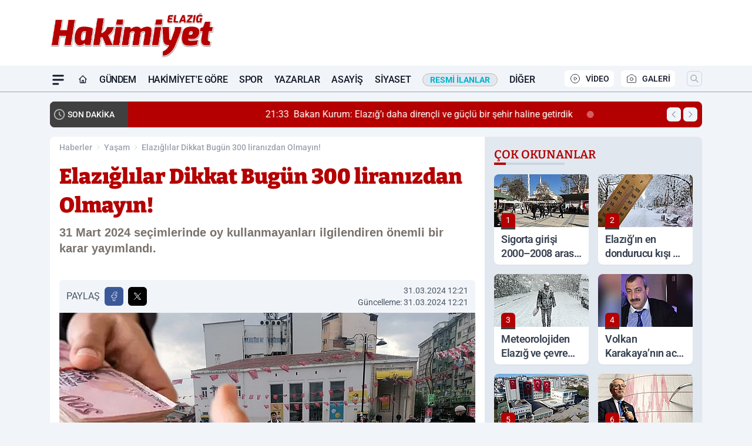

--- FILE ---
content_type: text/html; charset=UTF-8
request_url: https://www.elazighakimiyethaber.com/elaziglilar-dikkat-bugun-300-liranizdan-olmayin/100314/
body_size: 43254
content:
<!doctype html>
<html lang="tr" prefix="og: https://ogp.me/ns# article: https://ogp.me/ns/article#" class="scroll-smooth text-gray-500 antialiased bg-mi-blue-gray-50 js-focus-visible translated-ltr">
<head>
<link rel="dns-prefetch" href="https://s.elazighakimiyethaber.com">
<link rel="preconnect" href="https://s.elazighakimiyethaber.com">
<link rel="dns-prefetch" href="https://i.elazighakimiyethaber.com">
<link rel="preconnect" href="https://i.elazighakimiyethaber.com">
<link rel="dns-prefetch" href="//adservice.google.com">
<link rel="dns-prefetch" href="//adservice.google.com.tr">
<link rel="dns-prefetch" href="//partner.googleadservices.com">
<link rel="dns-prefetch" href="//googleads.g.doubleclick.net">
<link rel="dns-prefetch" href="//securepubads.g.doubleclick.net">
<link rel="dns-prefetch" href="//tpc.googlesyndication.com">
<link rel="dns-prefetch" href="//pagead2.googlesyndication.com">
<link rel="dns-prefetch" href="//www.googletagservices.com">
<link rel="dns-prefetch" href="//www.googletagmanager.com">
<link rel="dns-prefetch" href="//www.google-analytics.com">
<link rel="preconnect" href="//www.google-analytics.com">
<link rel="dns-prefetch" href="//cdn2.bildirt.com">
<script>!function(){var t=document.createElement("script");t.setAttribute("src",'https://cdn.p.analitik.bik.gov.tr/tracker'+(typeof Intl!=="undefined"?(typeof (Intl||"").PluralRules!=="undefined"?'1':typeof Promise!=="undefined"?'2':typeof MutationObserver!=='undefined'?'3':'4'):'4')+'.js'),t.setAttribute("data-website-id","06cc5dd5-518f-4833-a084-f7b8d9bb20c1"),t.setAttribute("data-host-url",'//06cc5dd5-518f-4833-a084-f7b8d9bb20c1.collector.p.analitik.bik.gov.tr'),document.head.appendChild(t)}();</script>
<script defer data-domain="elazighakimiyethaber.com" src="https://app.kulgacdn.com/js/script.js"></script>

<script>var script = document.createElement("script");script.src="//cdn-v2.p.analitik.bik.gov.tr/t-"+(typeof self !== "undefined" && self.crypto && typeof self.crypto.randomUUID === "function" ? "1-" : typeof Promise !== "undefined" ? "2-" : "3-")+"elazighakimiyethaber-com-"+"0"+".js";document.head.appendChild(script);</script>
<script>
    const img = new Image();
    img.src = 'https://i.elazighakimiyethaber.com/c/100/448x252/s/dosya/haber/elaziglilar-dikkat-bugun-300-l_1711876876_1u7SzQ.jpg';
    img.fetchPriority = 'high';
</script>
<title>Elazığlılar Dikkat Bugün 300 liranızdan Olmayın!</title>
<meta name="title" content="Elazığlılar Dikkat Bugün 300 liranızdan Olmayın!">
<meta name="description" content="31 Mart 2024 seçimlerinde oy kullanmayanları ilgilendiren önemli bir karar yayımlandı.">
<meta name="datePublished" content="2024-03-31T12:21:17+03:00">
<meta name="dateModified" content="2024-03-31T12:21:17+03:00">
<meta name="url" content="https://www.elazighakimiyethaber.com/elaziglilar-dikkat-bugun-300-liranizdan-olmayin/100314/">
<meta name="articleSection" content="news">
<meta name="articleAuthor" content="Sümeyye Tabanyeli">
<style>
.mi-news-image{object-fit:cover;width:100%;height:100%;display:block}
body{font-display:swap}
</style>
<link rel="preload" href="https://s.elazighakimiyethaber.com/themes/wind/fonts/bitter-regular.woff2" as="font" type="font/woff2" crossorigin>
<link rel="preload" href="https://s.elazighakimiyethaber.com/themes/wind/fonts/bitter-500.woff2" as="font" type="font/woff2" crossorigin>
<link rel="preload" href="https://s.elazighakimiyethaber.com/themes/wind/fonts/bitter-600.woff2" as="font" type="font/woff2" crossorigin>
<link rel="preload" href="https://s.elazighakimiyethaber.com/themes/wind/fonts/bitter-700.woff2" as="font" type="font/woff2" crossorigin>
<link rel="preload" href="https://s.elazighakimiyethaber.com/themes/wind/fonts/bitter-800.woff2" as="font" type="font/woff2" crossorigin>
<link rel="preload" href="https://s.elazighakimiyethaber.com/themes/wind/fonts/bitter-900.woff2" as="font" type="font/woff2" crossorigin>
<style>@font-face{font-family:'Bitter';font-style:normal;font-weight:400;font-display:swap;src:url('https://s.elazighakimiyethaber.com/themes/wind/fonts/bitter-regular.woff2')format('woff2');unicode-range:U+0000-00FF,U+0100-017F,U+0130-0131,U+02BB-02BC,U+02C6,U+02DA,U+02DC,U+2000-206F,U+2074,U+20AC,U+2122,U+2191,U+2193,U+2212,U+2215,U+FEFF,U+FFFD}@font-face{font-family:'Bitter';font-style:normal;font-weight:700;font-display:swap;src:url('https://s.elazighakimiyethaber.com/themes/wind/fonts/bitter-700.woff2')format('woff2');unicode-range:U+0000-00FF,U+0100-017F,U+0130-0131,U+02BB-02BC,U+02C6,U+02DA,U+02DC,U+2000-206F,U+2074,U+20AC,U+2122,U+2191,U+2193,U+2212,U+2215,U+FEFF,U+FFFD}@font-face{font-family:'Bitter';font-style:normal;font-weight:600;font-display:swap;src:url('https://s.elazighakimiyethaber.com/themes/wind/fonts/bitter-600.woff2')format('woff2');unicode-range:U+0000-00FF,U+0100-017F,U+0130-0131,U+02BB-02BC,U+02C6,U+02DA,U+02DC,U+2000-206F,U+2074,U+20AC,U+2122,U+2191,U+2193,U+2212,U+2215,U+FEFF,U+FFFD}@font-face{font-family:'Bitter';font-style:normal;font-weight:500;font-display:swap;src:url('https://s.elazighakimiyethaber.com/themes/wind/fonts/bitter-500.woff2')format('woff2');unicode-range:U+0000-00FF,U+0100-017F,U+0130-0131,U+02BB-02BC,U+02C6,U+02DA,U+02DC,U+2000-206F,U+2074,U+20AC,U+2122,U+2191,U+2193,U+2212,U+2215,U+FEFF,U+FFFD}@font-face{font-family:'Bitter';font-style:normal;font-weight:800;font-display:swap;src:url('https://s.elazighakimiyethaber.com/themes/wind/fonts/bitter-800.woff2')format('woff2');unicode-range:U+0000-00FF,U+0100-017F,U+0130-0131,U+02BB-02BC,U+02C6,U+02DA,U+02DC,U+2000-206F,U+2074,U+20AC,U+2122,U+2191,U+2193,U+2212,U+2215,U+FEFF,U+FFFD}@font-face{font-family:'Bitter';font-style:normal;font-weight:900;font-display:swap;src:url('https://s.elazighakimiyethaber.com/themes/wind/fonts/bitter-900.woff2')format('woff2');unicode-range:U+0000-00FF,U+0100-017F,U+0130-0131,U+02BB-02BC,U+02C6,U+02DA,U+02DC,U+2000-206F,U+2074,U+20AC,U+2122,U+2191,U+2193,U+2212,U+2215,U+FEFF,U+FFFD}</style>
<link rel="preload" href="https://s.elazighakimiyethaber.com/themes/wind/fonts/roboto-regular.woff2" as="font" type="font/woff2" crossorigin>
<link rel="preload" href="https://s.elazighakimiyethaber.com/themes/wind/fonts/roboto-500.woff2" as="font" type="font/woff2" crossorigin>
<link rel="preload" href="https://s.elazighakimiyethaber.com/themes/wind/fonts/roboto-600.woff2" as="font" type="font/woff2" crossorigin>
<link rel="preload" href="https://s.elazighakimiyethaber.com/themes/wind/fonts/roboto-700.woff2" as="font" type="font/woff2" crossorigin>
<link rel="preload" href="https://s.elazighakimiyethaber.com/themes/wind/fonts/roboto-800.woff2" as="font" type="font/woff2" crossorigin>
<link rel="preload" href="https://s.elazighakimiyethaber.com/themes/wind/fonts/roboto-900.woff2" as="font" type="font/woff2" crossorigin>
<style>@font-face{font-family:'Roboto';font-style:normal;font-weight:400;font-display:swap;src:url('https://s.elazighakimiyethaber.com/themes/wind/fonts/roboto-regular.woff2')format('woff2');unicode-range:U+0000-00FF,U+0100-017F,U+0130-0131,U+02BB-02BC,U+02C6,U+02DA,U+02DC,U+2000-206F,U+2074,U+20AC,U+2122,U+2191,U+2193,U+2212,U+2215,U+FEFF,U+FFFD}@font-face{font-family:'Roboto';font-style:normal;font-weight:700;font-display:swap;src:url('https://s.elazighakimiyethaber.com/themes/wind/fonts/roboto-700.woff2')format('woff2');unicode-range:U+0000-00FF,U+0100-017F,U+0130-0131,U+02BB-02BC,U+02C6,U+02DA,U+02DC,U+2000-206F,U+2074,U+20AC,U+2122,U+2191,U+2193,U+2212,U+2215,U+FEFF,U+FFFD}@font-face{font-family:'Roboto';font-style:normal;font-weight:600;font-display:swap;src:url('https://s.elazighakimiyethaber.com/themes/wind/fonts/roboto-600.woff2')format('woff2');unicode-range:U+0000-00FF,U+0100-017F,U+0130-0131,U+02BB-02BC,U+02C6,U+02DA,U+02DC,U+2000-206F,U+2074,U+20AC,U+2122,U+2191,U+2193,U+2212,U+2215,U+FEFF,U+FFFD}@font-face{font-family:'Roboto';font-style:normal;font-weight:500;font-display:swap;src:url('https://s.elazighakimiyethaber.com/themes/wind/fonts/roboto-500.woff2')format('woff2');unicode-range:U+0000-00FF,U+0100-017F,U+0130-0131,U+02BB-02BC,U+02C6,U+02DA,U+02DC,U+2000-206F,U+2074,U+20AC,U+2122,U+2191,U+2193,U+2212,U+2215,U+FEFF,U+FFFD}@font-face{font-family:'Roboto';font-style:normal;font-weight:800;font-display:swap;src:url('https://s.elazighakimiyethaber.com/themes/wind/fonts/roboto-800.woff2')format('woff2');unicode-range:U+0000-00FF,U+0100-017F,U+0130-0131,U+02BB-02BC,U+02C6,U+02DA,U+02DC,U+2000-206F,U+2074,U+20AC,U+2122,U+2191,U+2193,U+2212,U+2215,U+FEFF,U+FFFD}@font-face{font-family:'Roboto';font-style:normal;font-weight:900;font-display:swap;src:url('https://s.elazighakimiyethaber.com/themes/wind/fonts/roboto-900.woff2')format('woff2');unicode-range:U+0000-00FF,U+0100-017F,U+0130-0131,U+02BB-02BC,U+02C6,U+02DA,U+02DC,U+2000-206F,U+2074,U+20AC,U+2122,U+2191,U+2193,U+2212,U+2215,U+FEFF,U+FFFD}</style>
<style>
body, html {padding: 0px !important;margin: 0px !important;}.leading-tight {line-height: 1.25;}.font-black {font-weight: 900;}.text-3xl {font-size: 1.875rem;line-height: 2.25rem;}.py-2 {padding-bottom: .5rem;padding-top: .5rem;}.pb-5 {padding-bottom: 1.25rem;}.pt-0 {padding-top: 0;}.font-semibold {font-weight: 600;}.object-cover {object-fit: cover;}  .w-full { width: 100%; }.h-full { height: 100%; }.news-description {font-family: -apple-system, BlinkMacSystemFont, 'Segoe UI', sans-serif;font-weight: 600;font-size: clamp(1.125rem, 2.5vw, 1.5rem);line-height: 1.5;color: #374151;margin: 0 0 1.25rem 0;}  @media (min-width: 768px) {.news-description { line-height: 1.375; }}img[fetchpriority="high"] {content-visibility: auto;will-change: auto;}
</style>
<meta charset="UTF-8">
<link rel="preload" as="image" href="https://i.elazighakimiyethaber.com/c/100/708x399/s/dosya/haber/elaziglilar-dikkat-bugun-300-l_1711876876_1u7SzQ.jpg" fetchpriority="high">
<link rel="preload" href="/themes/wind/css/haber.min.css?v=2605" as="style">
<link rel="preload" href="https://s.elazighakimiyethaber.com/themes/wind/js/jquery-3.6.0.min.js" as="script">
<link rel="preload" href="https://s.elazighakimiyethaber.com/themes/wind/js/swiper-bundle.min.js" as="script">
<link rel="preload" href="https://s.elazighakimiyethaber.com/themes/wind/js/miapp.js" as="script">
<link rel="preload" href="https://s.elazighakimiyethaber.com/themes/wind/js/social-share-kit.js" as="script" fetchpriority="low">
<link rel="preload" href="https://s.elazighakimiyethaber.com/themes/wind/js/jquery.fancybox.min.js" as="script" fetchpriority="low">
<link rel="canonical" href="https://www.elazighakimiyethaber.com/elaziglilar-dikkat-bugun-300-liranizdan-olmayin/100314/" />
<link rel="index" title="Elazığ Hakimiyet Gazetesi - Elazığ Haber - Elazığ Son Dakika" href="https://www.elazighakimiyethaber.com/" />
<link rel="image_src" href="https://i.elazighakimiyethaber.com/c/100/1280x720/s/dosya/haber/m/elaziglilar-dikkat-bugun-300-l_1711876876_1u7SzQ.jpg" type="image/jpeg" />
<link rel="search" type="application/opensearchdescription+xml" title="Elazığ Hakimiyet Haber Arama" href="https://www.elazighakimiyethaber.com/opensearch.xml" />
<link rel="alternate" type="application/rss+xml" title="Elazığ Hakimiyet Gazetesi - Elazığ Haber - Elazığ Son Dakika rss beslemesi" href="https://www.elazighakimiyethaber.com/rss/" />
<meta name="image" content="https://i.elazighakimiyethaber.com/c/100/1280x720/s/dosya/haber/m/elaziglilar-dikkat-bugun-300-l_1711876876_1u7SzQ.jpg" />
<meta name="thumbnail_height" content="100" />
<meta name="thumbnail_width" content="100" />
<link rel="thumbnail" href="https://i.elazighakimiyethaber.com/c/100/100x100/s/dosya/haber/m/elaziglilar-dikkat-bugun-300-l_1711876876_1u7SzQ.jpg" type="image/jpeg" />
<meta name="dateCreated" content="2024-03-31T12:21:17+03:00" />
<meta name="dateUpdated" content="2024-03-31T12:21:17+03:00" />
<meta name="robots" content="index, follow, max-image-preview:large, max-snippet:-1, max-video-preview:-1" />
<meta name="google-site-verification" content="ZgGtDxfOUYCvXbRGsrVRYwQRa86idwQAhOsRJdLlWmo" />
<meta property="og:site_name" content="Elazığ Hakimiyet Haber" />
<meta property="og:url" content="https://www.elazighakimiyethaber.com/elaziglilar-dikkat-bugun-300-liranizdan-olmayin/100314/" />
<meta property="og:title" content="Elazığlılar Dikkat Bugün 300 liranızdan Olmayın!" />
<meta property="og:description" content="31 Mart 2024 seçimlerinde oy kullanmayanları ilgilendiren önemli bir karar yayımlandı." />
<meta property="og:image" content="https://i.elazighakimiyethaber.com/c/100/1280x720/s/dosya/haber/m/elaziglilar-dikkat-bugun-300-l_1711876876_1u7SzQ.jpg" />
<meta property="og:image:type" content="image/jpeg" />
<meta property="og:image:width" content="1280" />
<meta property="og:image:height" content="720" />
<meta property="og:image:alt" content="Elazığlılar Dikkat Bugün 300 liranızdan Olmayın!" />
<meta property="og:image:secure_url" content="https://i.elazighakimiyethaber.com/c/100/1280x720/s/dosya/haber/m/elaziglilar-dikkat-bugun-300-l_1711876876_1u7SzQ.jpg" />
<meta property="og:type" content="article" />
<meta property="og:locale" content="tr_TR" />
<meta property="twitter:account_id" content="" />
<meta name="twitter:card" content="summary_large_image" />
<meta name="twitter:url" content="https://www.elazighakimiyethaber.com/elaziglilar-dikkat-bugun-300-liranizdan-olmayin/100314/" />
<meta name="twitter:domain" content="https://www.elazighakimiyethaber.com/" />
<meta name="twitter:site" content="@" />
<meta name="twitter:title" content="Elazığlılar Dikkat Bugün 300 liranızdan Olmayın!" />
<meta name="twitter:description" content="31 Mart 2024 seçimlerinde oy kullanmayanları ilgilendiren önemli bir karar yayımlandı." />
<meta name="twitter:image:src" content="https://i.elazighakimiyethaber.com/c/100/1280x720/s/dosya/haber/m/elaziglilar-dikkat-bugun-300-l_1711876876_1u7SzQ.jpg" />
<meta property="article:published_time" content="2024-03-31T12:21:17+03:00" />
<meta property="article:modified_time" content="2024-03-31T12:21:17+03:00" />
<meta property="article:author" content="Sümeyye Tabanyeli" />
<meta property="article:section" content="Yaşam" />
<meta property="article:opinion" content="false" />
<meta property="article:content_tier" content="free" />
<meta name="DC.Title" content="Elazığlılar Dikkat Bugün 300 liranızdan Olmayın!" />
<meta name="DC.Description" content="31 Mart 2024 seçimlerinde oy kullanmayanları ilgilendiren önemli bir karar yayımlandı." />
<meta name="DC.Creator" content="Elazığ Hakimiyet Haber" />
<meta name="DC.Subject" content="Elazığlılar Dikkat Bugün 300 liranızdan Olmayın!" />
<meta name="DC.Publisher" content="Elazığ Hakimiyet Haber" />
<meta name="DC.Contributor" content="Elazığ Hakimiyet Haber" />
<meta name="DC.Date" content="2024-03-31" />
<meta name="DC.Type" content="Text" />
<meta name="DC.Source" content="https://www.elazighakimiyethaber.com/elaziglilar-dikkat-bugun-300-liranizdan-olmayin/100314/" />
<meta name="DC.Language" content="tr-TR" /><meta name="viewport" content="width=device-width, initial-scale=1, shrink-to-fit=no">
<meta http-equiv="X-UA-Compatible" content="ie=edge">
<meta http-equiv="content-type" content="text/html; charset=utf-8" />
<style>
    .h-menu {
        display: block;
        font-size: .875rem;
        font-weight: 500;
        letter-spacing: -.025em;
        line-height: 1.25rem;
        padding: .5rem 0;
        position: relative;
        text-transform: uppercase
    }

    @media (min-width: 970px) {
        .h-menu {
            font-size:1rem;
            line-height: 1.5rem;
            padding: .5rem 0
        }
    }
</style>
<link href="/themes/wind/css/haber.min.css?v=2605" rel="stylesheet">
<style>
    [x-cloak] { display: none }@font-face{font-family:swiper-icons;src:url('data:application/font-woff;charset=utf-8;base64, [base64]//wADZ2x5ZgAAAywAAADMAAAD2MHtryVoZWFkAAABbAAAADAAAAA2E2+eoWhoZWEAAAGcAAAAHwAAACQC9gDzaG10eAAAAigAAAAZAAAArgJkABFsb2NhAAAC0AAAAFoAAABaFQAUGG1heHAAAAG8AAAAHwAAACAAcABAbmFtZQAAA/gAAAE5AAACXvFdBwlwb3N0AAAFNAAAAGIAAACE5s74hXjaY2BkYGAAYpf5Hu/j+W2+MnAzMYDAzaX6QjD6/4//Bxj5GA8AuRwMYGkAPywL13jaY2BkYGA88P8Agx4j+/8fQDYfA1AEBWgDAIB2BOoAeNpjYGRgYNBh4GdgYgABEMnIABJzYNADCQAACWgAsQB42mNgYfzCOIGBlYGB0YcxjYGBwR1Kf2WQZGhhYGBiYGVmgAFGBiQQkOaawtDAoMBQxXjg/wEGPcYDDA4wNUA2CCgwsAAAO4EL6gAAeNpj2M0gyAACqxgGNWBkZ2D4/wMA+xkDdgAAAHjaY2BgYGaAYBkGRgYQiAHyGMF8FgYHIM3DwMHABGQrMOgyWDLEM1T9/w8UBfEMgLzE////P/5//f/V/xv+r4eaAAeMbAxwIUYmIMHEgKYAYjUcsDAwsLKxc3BycfPw8jEQA/[base64]/uznmfPFBNODM2K7MTQ45YEAZqGP81AmGGcF3iPqOop0r1SPTaTbVkfUe4HXj97wYE+yNwWYxwWu4v1ugWHgo3S1XdZEVqWM7ET0cfnLGxWfkgR42o2PvWrDMBSFj/IHLaF0zKjRgdiVMwScNRAoWUoH78Y2icB/yIY09An6AH2Bdu/UB+yxopYshQiEvnvu0dURgDt8QeC8PDw7Fpji3fEA4z/PEJ6YOB5hKh4dj3EvXhxPqH/SKUY3rJ7srZ4FZnh1PMAtPhwP6fl2PMJMPDgeQ4rY8YT6Gzao0eAEA409DuggmTnFnOcSCiEiLMgxCiTI6Cq5DZUd3Qmp10vO0LaLTd2cjN4fOumlc7lUYbSQcZFkutRG7g6JKZKy0RmdLY680CDnEJ+UMkpFFe1RN7nxdVpXrC4aTtnaurOnYercZg2YVmLN/d/gczfEimrE/fs/bOuq29Zmn8tloORaXgZgGa78yO9/cnXm2BpaGvq25Dv9S4E9+5SIc9PqupJKhYFSSl47+Qcr1mYNAAAAeNptw0cKwkAAAMDZJA8Q7OUJvkLsPfZ6zFVERPy8qHh2YER+3i/BP83vIBLLySsoKimrqKqpa2hp6+jq6RsYGhmbmJqZSy0sraxtbO3sHRydnEMU4uR6yx7JJXveP7WrDycAAAAAAAH//wACeNpjYGRgYOABYhkgZgJCZgZNBkYGLQZtIJsFLMYAAAw3ALgAeNolizEKgDAQBCchRbC2sFER0YD6qVQiBCv/H9ezGI6Z5XBAw8CBK/m5iQQVauVbXLnOrMZv2oLdKFa8Pjuru2hJzGabmOSLzNMzvutpB3N42mNgZGBg4GKQYzBhYMxJLMlj4GBgAYow/P/PAJJhLM6sSoWKfWCAAwDAjgbRAAB42mNgYGBkAIIbCZo5IPrmUn0hGA0AO8EFTQAA');font-weight:400;font-style:normal}:root{--swiper-theme-color:#007aff}.swiper{margin-left:auto;margin-right:auto;position:relative;overflow:hidden;list-style:none;padding:0;z-index:1}.swiper-vertical>.swiper-wrapper{flex-direction:column}.swiper-wrapper{position:relative;width:100%;height:100%;z-index:1;display:flex;transition-property:transform;box-sizing:content-box}.swiper-android .swiper-slide,.swiper-wrapper{transform:translate3d(0px,0,0)}.swiper-pointer-events{touch-action:pan-y}.swiper-pointer-events.swiper-vertical{touch-action:pan-x}.swiper-slide{flex-shrink:0;width:100%;height:100%;position:relative;transition-property:transform}.swiper-slide-invisible-blank{visibility:hidden}.swiper-autoheight,.swiper-autoheight .swiper-slide{height:auto}.swiper-autoheight .swiper-wrapper{align-items:flex-start;transition-property:transform,height}.swiper-backface-hidden .swiper-slide{transform:translateZ(0);-webkit-backface-visibility:hidden;backface-visibility:hidden}.swiper-3d,.swiper-3d.swiper-css-mode .swiper-wrapper{perspective:1200px}.swiper-3d .swiper-cube-shadow,.swiper-3d .swiper-slide,.swiper-3d .swiper-slide-shadow,.swiper-3d .swiper-slide-shadow-bottom,.swiper-3d .swiper-slide-shadow-left,.swiper-3d .swiper-slide-shadow-right,.swiper-3d .swiper-slide-shadow-top,.swiper-3d .swiper-wrapper{transform-style:preserve-3d}.swiper-3d .swiper-slide-shadow,.swiper-3d .swiper-slide-shadow-bottom,.swiper-3d .swiper-slide-shadow-left,.swiper-3d .swiper-slide-shadow-right,.swiper-3d .swiper-slide-shadow-top{position:absolute;left:0;top:0;width:100%;height:100%;pointer-events:none;z-index:10}.swiper-3d .swiper-slide-shadow{background:rgba(0,0,0,.15)}.swiper-3d .swiper-slide-shadow-left{background-image:linear-gradient(to left,rgba(0,0,0,.5),rgba(0,0,0,0))}.swiper-3d .swiper-slide-shadow-right{background-image:linear-gradient(to right,rgba(0,0,0,.5),rgba(0,0,0,0))}.swiper-3d .swiper-slide-shadow-top{background-image:linear-gradient(to top,rgba(0,0,0,.5),rgba(0,0,0,0))}.swiper-3d .swiper-slide-shadow-bottom{background-image:linear-gradient(to bottom,rgba(0,0,0,.5),rgba(0,0,0,0))}.swiper-css-mode>.swiper-wrapper{overflow:auto;scrollbar-width:none;-ms-overflow-style:none}.swiper-css-mode>.swiper-wrapper::-webkit-scrollbar{display:none}.swiper-css-mode>.swiper-wrapper>.swiper-slide{scroll-snap-align:start start}.swiper-horizontal.swiper-css-mode>.swiper-wrapper{scroll-snap-type:x mandatory}.swiper-vertical.swiper-css-mode>.swiper-wrapper{scroll-snap-type:y mandatory}.swiper-centered>.swiper-wrapper::before{content:'';flex-shrink:0;order:9999}.swiper-centered.swiper-horizontal>.swiper-wrapper>.swiper-slide:first-child{margin-inline-start:var(--swiper-centered-offset-before)}.swiper-centered.swiper-horizontal>.swiper-wrapper::before{height:100%;min-height:1px;width:var(--swiper-centered-offset-after)}.swiper-centered.swiper-vertical>.swiper-wrapper>.swiper-slide:first-child{margin-block-start:var(--swiper-centered-offset-before)}.swiper-centered.swiper-vertical>.swiper-wrapper::before{width:100%;min-width:1px;height:var(--swiper-centered-offset-after)}.swiper-centered>.swiper-wrapper>.swiper-slide{scroll-snap-align:center center}:root{--swiper-navigation-size:44px}.swiper-button-next,.swiper-button-prev{position:absolute;top:50%;width:calc(var(--swiper-navigation-size)/ 44 * 27);height:var(--swiper-navigation-size);margin-top:calc(0px - (var(--swiper-navigation-size)/ 2));z-index:10;cursor:pointer;display:flex;align-items:center;justify-content:center;color:var(--swiper-navigation-color,var(--swiper-theme-color))}.swiper-button-next.swiper-button-disabled,.swiper-button-prev.swiper-button-disabled{opacity:.35;cursor:auto;pointer-events:none}.swiper-button-next:after,.swiper-button-prev:after{font-family:swiper-icons;font-size:var(--swiper-navigation-size);text-transform:none!important;letter-spacing:0;text-transform:none;font-variant:initial;line-height:1}.swiper-button-prev,.swiper-rtl .swiper-button-next{left:10px;right:auto}.swiper-button-prev:after,.swiper-rtl .swiper-button-next:after{content:'prev'}.swiper-button-next,.swiper-rtl .swiper-button-prev{right:10px;left:auto}.swiper-button-next:after,.swiper-rtl .swiper-button-prev:after{content:'next'}.swiper-button-lock{display:none}.swiper-pagination{position:absolute;text-align:center;transition:.3s opacity;transform:translate3d(0,0,0);z-index:10}.swiper-pagination.swiper-pagination-hidden{opacity:0}.swiper-horizontal>.swiper-pagination-bullets,.swiper-pagination-bullets.swiper-pagination-horizontal,.swiper-pagination-custom,.swiper-pagination-fraction{bottom:10px;left:0;width:100%}.swiper-pagination-bullets-dynamic{overflow:hidden;font-size:0}.swiper-pagination-bullets-dynamic .swiper-pagination-bullet{transform:scale(.33);position:relative}.swiper-pagination-bullets-dynamic .swiper-pagination-bullet-active{transform:scale(1)}.swiper-pagination-bullets-dynamic .swiper-pagination-bullet-active-main{transform:scale(1)}.swiper-pagination-bullets-dynamic .swiper-pagination-bullet-active-prev{transform:scale(.66)}.swiper-pagination-bullets-dynamic .swiper-pagination-bullet-active-prev-prev{transform:scale(.33)}.swiper-pagination-bullets-dynamic .swiper-pagination-bullet-active-next{transform:scale(.66)}.swiper-pagination-bullets-dynamic .swiper-pagination-bullet-active-next-next{transform:scale(.33)}.swiper-pagination-bullet{width:var(--swiper-pagination-bullet-width,var(--swiper-pagination-bullet-size,8px));height:var(--swiper-pagination-bullet-height,var(--swiper-pagination-bullet-size,8px));display:inline-block;border-radius:50%;background:var(--swiper-pagination-bullet-inactive-color,#000);opacity:var(--swiper-pagination-bullet-inactive-opacity, .2)}button.swiper-pagination-bullet{border:none;margin:0;padding:0;box-shadow:none;-webkit-appearance:none;appearance:none}.swiper-pagination-clickable .swiper-pagination-bullet{cursor:pointer}.swiper-pagination-bullet:only-child{display:none!important}.swiper-pagination-bullet-active{opacity:var(--swiper-pagination-bullet-opacity, 1);background:var(--swiper-pagination-color,var(--swiper-theme-color))}.swiper-pagination-vertical.swiper-pagination-bullets,.swiper-vertical>.swiper-pagination-bullets{right:10px;top:50%;transform:translate3d(0px,-50%,0)}.swiper-pagination-vertical.swiper-pagination-bullets .swiper-pagination-bullet,.swiper-vertical>.swiper-pagination-bullets .swiper-pagination-bullet{margin:var(--swiper-pagination-bullet-vertical-gap,6px) 0;display:block}.swiper-pagination-vertical.swiper-pagination-bullets.swiper-pagination-bullets-dynamic,.swiper-vertical>.swiper-pagination-bullets.swiper-pagination-bullets-dynamic{top:50%;transform:translateY(-50%);width:8px}.swiper-pagination-vertical.swiper-pagination-bullets.swiper-pagination-bullets-dynamic .swiper-pagination-bullet,.swiper-vertical>.swiper-pagination-bullets.swiper-pagination-bullets-dynamic .swiper-pagination-bullet{display:inline-block;transition:.2s transform,.2s top}.swiper-horizontal>.swiper-pagination-bullets .swiper-pagination-bullet,.swiper-pagination-horizontal.swiper-pagination-bullets .swiper-pagination-bullet{margin:0 var(--swiper-pagination-bullet-horizontal-gap,4px)}.swiper-horizontal>.swiper-pagination-bullets.swiper-pagination-bullets-dynamic,.swiper-pagination-horizontal.swiper-pagination-bullets.swiper-pagination-bullets-dynamic{left:50%;transform:translateX(-50%);white-space:nowrap}.swiper-horizontal>.swiper-pagination-bullets.swiper-pagination-bullets-dynamic .swiper-pagination-bullet,.swiper-pagination-horizontal.swiper-pagination-bullets.swiper-pagination-bullets-dynamic .swiper-pagination-bullet{transition:.2s transform,.2s left}.swiper-horizontal.swiper-rtl>.swiper-pagination-bullets-dynamic .swiper-pagination-bullet{transition:.2s transform,.2s right}.swiper-pagination-progressbar{background:rgba(0,0,0,.25);position:absolute}.swiper-pagination-progressbar .swiper-pagination-progressbar-fill{background:var(--swiper-pagination-color,var(--swiper-theme-color));position:absolute;left:0;top:0;width:100%;height:100%;transform:scale(0);transform-origin:left top}.swiper-rtl .swiper-pagination-progressbar .swiper-pagination-progressbar-fill{transform-origin:right top}.swiper-horizontal>.swiper-pagination-progressbar,.swiper-pagination-progressbar.swiper-pagination-horizontal,.swiper-pagination-progressbar.swiper-pagination-vertical.swiper-pagination-progressbar-opposite,.swiper-vertical>.swiper-pagination-progressbar.swiper-pagination-progressbar-opposite{width:100%;height:4px;left:0;top:0}.swiper-horizontal>.swiper-pagination-progressbar.swiper-pagination-progressbar-opposite,.swiper-pagination-progressbar.swiper-pagination-horizontal.swiper-pagination-progressbar-opposite,.swiper-pagination-progressbar.swiper-pagination-vertical,.swiper-vertical>.swiper-pagination-progressbar{width:4px;height:100%;left:0;top:0}.swiper-pagination-lock{display:none}.swiper-lazy-preloader{width:42px;height:42px;position:absolute;left:50%;top:50%;margin-left:-21px;margin-top:-21px;z-index:10;transform-origin:50%;box-sizing:border-box;border:4px solid var(--swiper-preloader-color,var(--swiper-theme-color));border-radius:50%;border-top-color:transparent;animation:swiper-preloader-spin 1s infinite linear}.swiper-lazy-preloader-white{--swiper-preloader-color:#fff}.swiper-lazy-preloader-black{--swiper-preloader-color:#000}@keyframes swiper-preloader-spin{0%{transform:rotate(0deg)}100%{transform:rotate(360deg)}}.swiper-fade.swiper-free-mode .swiper-slide{transition-timing-function:ease-out}.swiper-fade .swiper-slide{pointer-events:none;transition-property:opacity}.swiper-fade .swiper-slide .swiper-slide{pointer-events:none}.swiper-fade .swiper-slide-active,.swiper-fade .swiper-slide-active .swiper-slide-active{pointer-events:auto}.fancybox-active{height:auto}.fancybox-is-hidden{left:-9999px;margin:0;position:absolute!important;top:-9999px;visibility:hidden}.fancybox-container{-webkit-backface-visibility:hidden;height:100%;left:0;outline:none;position:fixed;-webkit-tap-highlight-color:transparent;top:0;-ms-touch-action:manipulation;touch-action:manipulation;transform:translateZ(0);width:100%;z-index:99992}.fancybox-container *{box-sizing:border-box}.fancybox-bg,.fancybox-inner,.fancybox-outer,.fancybox-stage{bottom:0;left:0;position:absolute;right:0;top:0}.fancybox-outer{-webkit-overflow-scrolling:touch;overflow-y:auto}.fancybox-bg{background:#000000;opacity:0;transition-duration:inherit;transition-property:opacity;transition-timing-function:cubic-bezier(.47,0,.74,.71)}.fancybox-is-open .fancybox-bg{opacity:.8;transition-timing-function:cubic-bezier(.22,.61,.36,1)}.fancybox-caption,.fancybox-infobar,.fancybox-navigation .fancybox-button,.fancybox-toolbar{direction:ltr;opacity:0;position:absolute;transition:opacity .25s ease,visibility 0s ease .25s;visibility:hidden;z-index:99997}.fancybox-show-caption .fancybox-caption,.fancybox-show-infobar .fancybox-infobar,.fancybox-show-nav .fancybox-navigation .fancybox-button,.fancybox-show-toolbar .fancybox-toolbar{opacity:1;transition:opacity .25s ease 0s,visibility 0s ease 0s;visibility:visible}.fancybox-infobar{color:#ccc;font-size:13px;-webkit-font-smoothing:subpixel-antialiased;height:44px;left:0;line-height:44px;min-width:44px;mix-blend-mode:difference;padding:0 10px;pointer-events:none;top:0;-webkit-touch-callout:none;-webkit-user-select:none;-moz-user-select:none;-ms-user-select:none;user-select:none}.fancybox-toolbar{right:0;top:0}.fancybox-stage{direction:ltr;overflow:visible;transform:translateZ(0);z-index:99994}.fancybox-is-open .fancybox-stage{overflow:hidden}.fancybox-slide{-webkit-backface-visibility:hidden;display:none;height:100%;left:0;outline:none;overflow:auto;-webkit-overflow-scrolling:touch;padding:10px;position:absolute;text-align:center;top:0;transition-property:transform,opacity;white-space:normal;width:100%;z-index:99994}.fancybox-slide:before{content:\"\";display:inline-block;font-size:0;height:100%;vertical-align:middle;width:0}.fancybox-is-sliding .fancybox-slide,.fancybox-slide--current,.fancybox-slide--next,.fancybox-slide--previous{display:block}.fancybox-slide--image{overflow:hidden;padding:10px 0}.fancybox-slide--image:before{display:none}.fancybox-slide--html{padding:6px}.fancybox-content{background:#fff;display:inline-block;margin:0;max-width:100%;overflow:auto;-webkit-overflow-scrolling:touch;padding:10px;position:relative;text-align:left;vertical-align:middle}.fancybox-slide--image .fancybox-content{animation-timing-function:cubic-bezier(.5,0,.14,1);-webkit-backface-visibility:hidden;background:transparent;background-repeat:no-repeat;background-size:100% 100%;left:0;max-width:none;overflow:visible;padding:0;position:absolute;top:0;transform-origin:top left;transition-property:transform,opacity;-webkit-user-select:none;-moz-user-select:none;-ms-user-select:none;user-select:none;z-index:99995}.fancybox-can-zoomOut .fancybox-content{cursor:zoom-out}.fancybox-can-zoomIn .fancybox-content{cursor:zoom-in}.fancybox-can-pan .fancybox-content,.fancybox-can-swipe .fancybox-content{cursor:grab}.fancybox-is-grabbing .fancybox-content{cursor:grabbing}.fancybox-container [data-selectable=true]{cursor:text}.fancybox-image,.fancybox-spaceball{background:transparent;border:0;height:100%;left:0;margin:0;max-height:none;max-width:none;padding:0;position:absolute;top:0;-webkit-user-select:none;-moz-user-select:none;-ms-user-select:none;user-select:none;width:100%}.fancybox-spaceball{z-index:1}.fancybox-slide--iframe .fancybox-content,.fancybox-slide--map .fancybox-content,.fancybox-slide--pdf .fancybox-content,.fancybox-slide--video .fancybox-content{height:100%;overflow:visible;padding:0;width:100%}.fancybox-slide--video .fancybox-content{background:#000}.fancybox-slide--map .fancybox-content{background:#e5e3df}.fancybox-slide--iframe .fancybox-content{background:#f8f8f8}.fancybox-iframe,.fancybox-video{background:transparent;border:0;display:block;height:100%;margin:0;overflow:hidden;padding:0;width:100%}.fancybox-iframe{left:0;position:absolute;top:0}.fancybox-error{background:#fff;cursor:default;max-width:400px;padding:40px;width:100%}.fancybox-error p{color:#444;font-size:16px;line-height:20px;margin:0;padding:0}.fancybox-button{border:0;border-radius:0;box-shadow:none;cursor:pointer;display:inline-block;height:60px;margin:0;padding:10px;position:relative;transition:color .2s;vertical-align:top;visibility:inherit;width:60px}.fancybox-button,.fancybox-button:link,.fancybox-button:visited{color:#ccc}.fancybox-button:hover{color:#fff}.fancybox-button:focus{outline:none}.fancybox-button.fancybox-focus{outline:1px dotted}.fancybox-button[disabled],.fancybox-button[disabled]:hover{color:#888;cursor:default;outline:none}.fancybox-button div{height:100%}.fancybox-button svg{display:block;height:100%;overflow:visible;position:relative;width:100%}.fancybox-button svg path{fill:currentColor;stroke-width:0}.fancybox-button--fsenter svg:nth-child(2),.fancybox-button--fsexit svg:first-child,.fancybox-button--pause svg:first-child,.fancybox-button--play svg:nth-child(2){display:none}.fancybox-progress{background:#ff5268;height:2px;left:0;position:absolute;right:0;top:0;transform:scaleX(0);transform-origin:0;transition-property:transform;transition-timing-function:linear;z-index:99998}.fancybox-close-small{background:transparent;border:0;border-radius:0;color:#ccc;cursor:pointer;opacity:.8;padding:8px;position:absolute;right:-12px;top:-10px;z-index:401}.fancybox-close-small:hover{color:#fff;opacity:1}.fancybox-slide--html .fancybox-close-small{color:currentColor;padding:10px;right:0;top:0}.fancybox-slide--image.fancybox-is-scaling .fancybox-content{overflow:hidden}.fancybox-is-scaling .fancybox-close-small,.fancybox-is-zoomable.fancybox-can-pan .fancybox-close-small{display:none}.fancybox-navigation .fancybox-button{background-clip:content-box;height:100px;opacity:0;position:absolute;top:calc(50% - 50px);width:70px}.fancybox-navigation .fancybox-button div{padding:7px}.fancybox-navigation .fancybox-button--arrow_left{left:0;left:env(safe-area-inset-left);padding:31px 26px 31px 6px}.fancybox-navigation .fancybox-button--arrow_right{padding:31px 6px 31px 26px;right:0;right:env(safe-area-inset-right)}.fancybox-caption{background:linear-gradient(0deg,rgba(0,0,0,.85) 0,rgba(0,0,0,.3) 50%,rgba(0,0,0,.15) 65%,rgba(0,0,0,.075) 75.5%,rgba(0,0,0,.037) 82.85%,rgba(0,0,0,.019) 88%,transparent);bottom:0;color:#eee;font-size:14px;font-weight:400;left:0;line-height:1.5;padding:75px 10px 25px;pointer-events:none;right:0;text-align:center;z-index:99996}@supports (padding:max(0px)){.fancybox-caption{padding:75px max(10px,env(safe-area-inset-right)) max(25px,env(safe-area-inset-bottom)) max(10px,env(safe-area-inset-left))}}.fancybox-caption--separate{margin-top:-50px}.fancybox-caption__body{max-height:50vh;overflow:auto;pointer-events:all}.fancybox-caption a,.fancybox-caption a:link,.fancybox-caption a:visited{color:#ccc;text-decoration:none}.fancybox-caption a:hover{color:#fff;text-decoration:underline}.fancybox-loading{animation:a 1s linear infinite;background:transparent;border:4px solid #888;border-bottom-color:#fff;border-radius:50%;height:50px;left:50%;margin:-25px 0 0 -25px;opacity:.7;padding:0;position:absolute;top:50%;width:50px;z-index:99999}@keyframes a{to{transform:rotate(1turn)}}.fancybox-animated{transition-timing-function:cubic-bezier(0,0,.25,1)}.fancybox-fx-slide.fancybox-slide--previous{opacity:0;transform:translate3d(-100%,0,0)}.fancybox-fx-slide.fancybox-slide--next{opacity:0;transform:translate3d(100%,0,0)}.fancybox-fx-slide.fancybox-slide--current{opacity:1;transform:translateZ(0)}.fancybox-fx-fade.fancybox-slide--next,.fancybox-fx-fade.fancybox-slide--previous{opacity:0;transition-timing-function:cubic-bezier(.19,1,.22,1)}.fancybox-fx-fade.fancybox-slide--current{opacity:1}.fancybox-fx-zoom-in-out.fancybox-slide--previous{opacity:0;transform:scale3d(1.5,1.5,1.5)}.fancybox-fx-zoom-in-out.fancybox-slide--next{opacity:0;transform:scale3d(.5,.5,.5)}.fancybox-fx-zoom-in-out.fancybox-slide--current{opacity:1;transform:scaleX(1)}.fancybox-fx-rotate.fancybox-slide--previous{opacity:0;transform:rotate(-1turn)}.fancybox-fx-rotate.fancybox-slide--next{opacity:0;transform:rotate(1turn)}.fancybox-fx-rotate.fancybox-slide--current{opacity:1;transform:rotate(0deg)}.fancybox-fx-circular.fancybox-slide--previous{opacity:0;transform:scale3d(0,0,0) translate3d(-100%,0,0)}.fancybox-fx-circular.fancybox-slide--next{opacity:0;transform:scale3d(0,0,0) translate3d(100%,0,0)}.fancybox-fx-circular.fancybox-slide--current{opacity:1;transform:scaleX(1) translateZ(0)}.fancybox-fx-tube.fancybox-slide--previous{transform:translate3d(-100%,0,0) scale(.1) skew(-10deg)}.fancybox-fx-tube.fancybox-slide--next{transform:translate3d(100%,0,0) scale(.1) skew(10deg)}.fancybox-fx-tube.fancybox-slide--current{transform:translateZ(0) scale(1)}@media (max-height:576px){.fancybox-slide{padding-left:6px;padding-right:6px}.fancybox-slide--image{padding:6px 0}.fancybox-close-small{right:-6px}.fancybox-slide--image .fancybox-close-small{background:#4e4e4e;color:#f2f4f6;height:36px;opacity:1;padding:6px;right:0;top:0;width:36px}.fancybox-caption{padding-left:12px;padding-right:12px}@supports (padding:max(0px)){.fancybox-caption{padding-left:max(12px,env(safe-area-inset-left));padding-right:max(12px,env(safe-area-inset-right))}}}.fancybox-share{background:#f4f4f4;border-radius:3px;max-width:90%;padding:30px;text-align:center}.fancybox-share h1{color:#222;font-size:35px;font-weight:700;margin:0 0 20px}.fancybox-share p{margin:0;padding:0}.fancybox-share__button{border:0;border-radius:3px;display:inline-block;font-size:14px;font-weight:700;line-height:40px;margin:0 5px 10px;min-width:130px;padding:0 15px;text-decoration:none;transition:all .2s;-webkit-user-select:none;-moz-user-select:none;-ms-user-select:none;user-select:none;white-space:nowrap}.fancybox-share__button:link,.fancybox-share__button:visited{color:#fff}.fancybox-share__button:hover{text-decoration:none}.fancybox-share__button--fb{background:#3b5998}.fancybox-share__button--fb:hover{background:#344e86}.fancybox-share__button--pt{background:#bd081d}.fancybox-share__button--pt:hover{background:#aa0719}.fancybox-share__button--tw{background:#1da1f2}.fancybox-share__button--tw:hover{background:#0d95e8}.fancybox-share__button svg{height:25px;margin-right:7px;position:relative;top:-1px;vertical-align:middle;width:25px}.fancybox-share__button svg path{fill:#fff}.fancybox-share__input{background:transparent;border:0;border-bottom:1px solid #d7d7d7;border-radius:0;color:#5d5b5b;font-size:14px;margin:10px 0 0;outline:none;padding:10px 15px;width:100%}.fancybox-thumbs{background:#ddd;bottom:0;display:none;margin:0;-webkit-overflow-scrolling:touch;-ms-overflow-style:-ms-autohiding-scrollbar;padding:2px 2px 4px;position:absolute;right:0;-webkit-tap-highlight-color:rgba(0,0,0,0);top:0;width:212px;z-index:99995}.fancybox-thumbs-x{overflow-x:auto;overflow-y:hidden}.fancybox-show-thumbs .fancybox-thumbs{display:block}.fancybox-show-thumbs .fancybox-inner{right:212px}.fancybox-thumbs__list{font-size:0;height:100%;list-style:none;margin:0;overflow-x:hidden;overflow-y:auto;padding:0;position:absolute;position:relative;white-space:nowrap;width:100%}.fancybox-thumbs-x .fancybox-thumbs__list{overflow:hidden}.fancybox-thumbs-y .fancybox-thumbs__list::-webkit-scrollbar{width:7px}.fancybox-thumbs-y .fancybox-thumbs__list::-webkit-scrollbar-track{background:#fff;border-radius:10px;box-shadow:inset 0 0 6px rgba(0,0,0,.3)}.fancybox-thumbs-y .fancybox-thumbs__list::-webkit-scrollbar-thumb{background:#2a2a2a;border-radius:10px}.fancybox-thumbs__list a{-webkit-backface-visibility:hidden;backface-visibility:hidden;background-color:rgba(0,0,0,.1);background-position:50%;background-repeat:no-repeat;background-size:cover;cursor:pointer;float:left;height:75px;margin:2px;max-height:calc(100% - 8px);max-width:calc(50% - 4px);outline:none;overflow:hidden;padding:0;position:relative;-webkit-tap-highlight-color:transparent;width:100px}.fancybox-thumbs__list a:before{border:6px solid #ff5268;bottom:0;content:\"\";left:0;opacity:0;position:absolute;right:0;top:0;transition:all .2s cubic-bezier(.25,.46,.45,.94);z-index:99991}.fancybox-thumbs__list a:focus:before{opacity:.5}.fancybox-thumbs__list a.fancybox-thumbs-active:before{opacity:1}@media (max-width:576px){.fancybox-thumbs{width:110px}.fancybox-show-thumbs .fancybox-inner{right:110px}.fancybox-thumbs__list a{max-width:calc(100% - 10px)}}.fancybox-slide--iframe .fancybox-content {width  : 400px!important;margin: 0;border-radius: 0.5rem!important;overflow: hidden!important;}.n-comment-success {position: absolute;width: 100%;height: 100%;background-color: rgba(255, 255, 255, .9);top: 0;left: 0;z-index: 999999;display: flex;justify-content: center;align-items: center;}.n-comment-icon-s{clear:both;color:#8bc34a;font-size: 70px;text-align: center;display: block;padding: 5px}.n-comment-icon-w{clear:both;color:#ff9800;font-size: 70px;text-align: center;display: block;padding: 5px}.n-commnet-title{font-size: 19px;color:#888888;text-align: center;padding: 5px 20px 30px 20px;}.n-close{display:inline-block;font-size:15px;font-weight:600;padding:5px 10px 5px 10px;border:1px solid #888888;margin-top:30px!important;border-radius: 0.5rem;}#Imageid{border-radius:0.5rem!important;overflow:hidden!important;}
</style><meta name="mobile-web-app-capable" content="yes">
<meta name="application-name" content="Elazığ Hakimiyet Gazetesi - Elazığ Haber - Elazığ Son Dakika">
<link rel="manifest" href="/manifest.json">
<link rel="icon" href="https://s.elazighakimiyethaber.com/dosya/logo/elazig-hakimiyet-gazetesi-favicon.png">
<link rel="apple-touch-icon" href="https://s.elazighakimiyethaber.com/dosya/logo/elazig-hakimiyet-gazetesi-favicon.png">
<link rel="android-touch-icon" href="https://s.elazighakimiyethaber.com/dosya/logo/elazig-hakimiyet-gazetesi-favicon.png" />
<link rel="apple-touch-icon-precomposed" href="https://s.elazighakimiyethaber.com/c/80/114x114/s/dosya/logo/favicons/elazig-hakimiyet-gazetesi-favicon.png" />
<link rel="apple-touch-icon-precomposed" sizes="170x170" href="https://s.elazighakimiyethaber.com/c/80/114x114/s/dosya/logo/favicons/elazig-hakimiyet-gazetesi-favicon.png" />
<link rel="apple-touch-icon" sizes="57x57" href="https://s.elazighakimiyethaber.com/c/80/57x57/s/dosya/logo/favicons/elazig-hakimiyet-gazetesi-favicon.png">
<link rel="apple-touch-icon" sizes="60x60" href="https://s.elazighakimiyethaber.com/c/80/60x60/s/dosya/logo/favicons/elazig-hakimiyet-gazetesi-favicon.png">
<link rel="apple-touch-icon" sizes="72x72" href="https://s.elazighakimiyethaber.com/c/80/72x72/s/dosya/logo/favicons/elazig-hakimiyet-gazetesi-favicon.png">
<link rel="apple-touch-icon" sizes="76x76" href="https://s.elazighakimiyethaber.com/c/80/76x76/s/dosya/logo/favicons/elazig-hakimiyet-gazetesi-favicon.png">
<link rel="apple-touch-icon" sizes="114x114" href="https://s.elazighakimiyethaber.com/c/80/114x114/s/dosya/logo/favicons/elazig-hakimiyet-gazetesi-favicon.png">
<link rel="apple-touch-icon" sizes="120x120" href="https://s.elazighakimiyethaber.com/c/80/120x120/s/dosya/logo/favicons/elazig-hakimiyet-gazetesi-favicon.png">
<link rel="apple-touch-icon" sizes="144x144" href="https://s.elazighakimiyethaber.com/c/80/144x144/s/dosya/logo/favicons/elazig-hakimiyet-gazetesi-favicon.png">
<link rel="apple-touch-icon" sizes="152x152" href="https://s.elazighakimiyethaber.com/c/80/152x152/s/dosya/logo/favicons/elazig-hakimiyet-gazetesi-favicon.png">
<link rel="apple-touch-icon" sizes="180x180" href="https://s.elazighakimiyethaber.com/c/80/180x180/s/dosya/logo/favicons/elazig-hakimiyet-gazetesi-favicon.png">
<link rel="icon" type="image/png" sizes="512x512" href="https://s.elazighakimiyethaber.com/c/80/512x512/s/dosya/logo/favicons/elazig-hakimiyet-gazetesi-favicon.png">
<link rel="icon" type="image/png" sizes="384x384" href="https://s.elazighakimiyethaber.com/c/80/384x384/s/dosya/logo/favicons/elazig-hakimiyet-gazetesi-favicon.png">
<link rel="icon" type="image/png" sizes="192x192" href="https://s.elazighakimiyethaber.com/c/80/192x192/s/dosya/logo/favicons/elazig-hakimiyet-gazetesi-favicon.png">
<link rel="icon" type="image/png" sizes="152x152" href="https://s.elazighakimiyethaber.com/c/80/152x152/s/dosya/logo/favicons/elazig-hakimiyet-gazetesi-favicon.png">
<link rel="icon" type="image/png" sizes="144x144" href="https://s.elazighakimiyethaber.com/c/80/144x144/s/dosya/logo/favicons/elazig-hakimiyet-gazetesi-favicon.png">
<link rel="icon" type="image/png" sizes="128x128" href="https://s.elazighakimiyethaber.com/c/80/128x128/s/dosya/logo/favicons/elazig-hakimiyet-gazetesi-favicon.png">
<link rel="icon" type="image/png" sizes="96x96" href="https://s.elazighakimiyethaber.com/c/80/96x96/s/dosya/logo/favicons/elazig-hakimiyet-gazetesi-favicon.png">
<link rel="icon" type="image/png" sizes="72x72" href="https://s.elazighakimiyethaber.com/c/80/72x72/s/dosya/logo/favicons/elazig-hakimiyet-gazetesi-favicon.png">
<link rel="icon" type="image/png" sizes="32x32" href="https://s.elazighakimiyethaber.com/c/80/32x32/s/dosya/logo/favicons/elazig-hakimiyet-gazetesi-favicon.png">
<link rel="icon" type="image/png" sizes="16x16" href="https://s.elazighakimiyethaber.com/c/80/16x16/s/dosya/logo/favicons/elazig-hakimiyet-gazetesi-favicon.png">
<meta name="apple-mobile-web-app-status-bar-style" content="#ffffff">
<meta name="apple-mobile-web-app-title" content="Elazığ Hakimiyet Gazetesi - Elazığ Haber - Elazığ Son Dakika">
<meta name="apple-mobile-web-app-status-bar-style" content="#ffffff" />
<meta name="msapplication-TileColor" content="#ffffff">
<meta name="msapplication-TileImage" content="https://s.elazighakimiyethaber.com/c/80/152x152/s/dosya/logo/favicons/elazig-hakimiyet-gazetesi-favicon.png">
<meta name="theme-color" content="#b40000">
<script>
    if ('serviceWorker' in navigator) {
        navigator.serviceWorker.register('/serviceworker.js')
            .then(() => console.log('Service Worker Installed...'))
            .catch(err => console.error('Not supported browser!', err));
    }
</script>
<script>var uygulamaid="9832-4175-4500-7996-6053-6";</script>
<script defer src="https://cdn2.bildirt.com/BildirtSDKfiles.js"></script>
    <!-- Google tag (gtag.js) -->
    <script defer src="https://www.googletagmanager.com/gtag/js?id=G-K7HWX83JKY"></script>
    <script>
        window.dataLayer = window.dataLayer || [];
        function gtag(){dataLayer.push(arguments);}
        gtag('js', new Date());
        gtag('config', 'G-K7HWX83JKY');
    </script>
<script defer data-domain="elazighakimiyethaber.com" src="https://app.kulgacdn.com/js/script.js"></script>
<meta name="facebook-domain-verification" content="d6leh5ir3xwqr67nvwmw4ycp4poy55" /></head>
<body class="haber-detay bg-secondary bg-opacity-80 lg:bg-slate-100 font-misans text-gray-600 selection:bg-slate-300 selection:text-white">
<div class="bg-slate-100 max-w-md lg:max-w-full mx-auto">
<div class="bg-header relative z-10 hidden invisible lg:block lg:visible">
                <div class="container lg:h-[84px] xl:h-[114px] mx-auto grid grid-cols-3 justify-between">
            <div class="flex flex-wrap items-center px-0 py-3 col-span-1">
                <a class="w-fit h-auto" href="https://www.elazighakimiyethaber.com/">
                    <img class="items-center" src="https://s.elazighakimiyethaber.com/dosya/logo/svg/logo-ana.svg" width="280" height="78" alt="Elazığ Hakimiyet Gazetesi - Elazığ Haber - Elazığ Son Dakika">
                </a>
            </div>
            <div class="flex flex-wrap items-center justify-end col-span-2 px-0 py-3">
                                                                                                                            <div class="max-w-full px-0 lg:max-w-screen-lg xl:max-w-screen-xl 2xl:max-w-screen-2xl mx-0">
                <style>
                    @media (max-width:970px) { .tum-sayfalar-logo-yani-adva, .tum-sayfalar-logo-yani-advb, .tum-sayfalar-logo-yani-advc { display: none } .tum-sayfalar-logo-yani-advd { width:375px !important; height: 49px !important; display: block;clear: both;margin: 0 auto } }
                    @media (min-width:970px) { .tum-sayfalar-logo-yani-adva, .tum-sayfalar-logo-yani-advb { display: none } .tum-sayfalar-logo-yani-advc { width:375px !important; height: 49px !important; display: block;  margin: 0 auto } .tum-sayfalar-logo-yani-advd { display: none } }
                    @media (min-width:1110px) { .tum-sayfalar-logo-yani-adva { display: none } .tum-sayfalar-logo-yani-advb { width:728px !important; height: 96px !important; display: block; margin: 0 auto } .tum-sayfalar-logo-yani-advc, .tum-sayfalar-logo-yani-advd { display: none } }
                    @media (min-width:4410px) {.tum-sayfalar-logo-yani-adva { width:728px !important; height: 96px !important; padding: 0; display: block; margin: 0 auto } .tum-sayfalar-logo-yani-advb, .tum-sayfalar-logo-yani-advc, .tum-sayfalar-logo-yani-advd { display: none } }

                    @media(max-width: 970px) { .tum-sayfalar-logo-yani_greklam { width:375px !important; height: 49px !important; max-height: 49px !important; margin: 0 auto } }
                    @media(min-width: 970px) { .tum-sayfalar-logo-yani_greklam { width:375px !important; height: 49px !important; max-height: 49px !important; margin: 0 auto } }
                    @media(min-width: 1110px) { .tum-sayfalar-logo-yani_greklam { width:728px !important; height: 96px !important; max-height: 96px !important; margin: 0 auto } }
                    @media(min-width: 4410px) { .tum-sayfalar-logo-yani_greklam { width:728px !important; height: 96px !important; max-height: 96px !important; margin: 0 auto } }
                </style>
                                                                                                    <div class="mi-rgb tum-sayfalar-logo-yani_greklam text-center">
                        <script async src="https://pagead2.googlesyndication.com/pagead/js/adsbygoogle.js?client=ca-pub-1865724535787115"
     crossorigin="anonymous"></script>
<!-- Ana-2 -->
<ins class="adsbygoogle tum-sayfalar-logo-yani_greklam"
     style="display:block"
     data-ad-client="ca-pub-1865724535787115"
     data-ad-slot="9248988220"></ins>
<script>
     (adsbygoogle = window.adsbygoogle || []).push({});
</script>                    </div>
                                                                                                                                                                                                                                                                                                                                                                                                                                                                                                                                                                                                                                                                                                                                                                                                                                    </div>
                </div>
        </div>
    </div>
<header class="bg-slate-100 text-gray-900 sticky top-0 left-0 z-50 w-full border-b border-b-slate-400 hidden invisible lg:block lg:visible">
    <nav class="container mx-auto relative z-50 -mt-0.5 py-0">
        <div class="relative z-50 mx-auto flex justify-between">
            <ul class="flex items-center mt-1">
                <li class="hover:text-primary mr-5 flex place-items-center">
                    <button id="mi-desktop-menu-toggle" class="px-0 py-1" aria-label="Mega Menü">
                        <svg xmlns="http://www.w3.org/2000/svg" class="h-7 w-7 hover:text-primary" viewBox="0 0 20 20" fill="currentColor">
                            <path fill-rule="evenodd" d="M3 5a1 1 0 011-1h12a1 1 0 110 2H4a1 1 0 01-1-1zM3 10a1 1 0 011-1h12a1 1 0 110 2H4a1 1 0 01-1-1zM3 15a1 1 0 011-1h6a1 1 0 110 2H4a1 1 0 01-1-1z" clip-rule="evenodd" />
                        </svg>
                    </button>
                    <div id="mi-desktop-menu" class="invisible hidden absolute top-[46px] left-0 mt-0 w-full h-auto bg-white rounded-b-md overflow-hidden shadow-2xl border-t border-t-primary border-l border-l-slate-200 border-r border-r-slate-200 border-b border-b-slate-200 z-20">
                        <div class="w-full h-auto">
                            <div class="bg-white px-4">
                                <div class="container mx-auto grid grid-cols-1 lg:grid-cols-3 gap-0 lg:gap-6">
                                    <div class="col-span-2 grid grid-cols-1 lg:grid-cols-3 gap-0 lg:gap-6 px-4 lg:px-0">
                                                                                    <div class="mt-4 w-full text-center lg:text-left">
                                                <div class="uppercase font-mibitter font-bold text-lg text-gray-600 border-b border-gray-600 border-dashed pb-1.5">Elazığ Haber</div>
                                                <ul class="flex flex-col mt-4 mb-0 lg:mt-4 lg:mb-4">
                                                                                                                                                                        <li class="py-0.5"><a href="/haberler/gundem/" title="Elazığ Gündem" class="font-normal text-base text-gray-600 hover:text-primary">Elazığ Gündem</a></li>
                                                                                                                                                                                                                                                                                                                                                                                                                                                        <li class="py-0.5"><a href="/haberler/hakimiyete-gore/" title="Hakimiyet'e Göre" class="font-normal text-base text-gray-600 hover:text-primary">Hakimiyet'e Göre</a></li>
                                                                                                                                                                                                                                                                                                                                                                                                                                                        <li class="py-0.5"><a href="/haberler/elazig-spor-haberleri/" title="Elazığ Spor" class="font-normal text-base text-gray-600 hover:text-primary">Elazığ Spor</a></li>
                                                                                                                                                                                                                                                                                                                                            <li class="py-0.5"><a href="/yazarlar/" title="Yazarlar" class="font-normal text-base text-gray-600 hover:text-primary">Yazarlar</a></li>
                                                                                                                                                                                                                                                                                                                                            <li class="py-0.5"><a href="/haberler/elazig-asayis/" title="Asayiş" class="font-normal text-base text-gray-600 hover:text-primary">Asayiş</a></li>
                                                                                                                                                                                                                                                                                                                                                                                                                                                        <li class="py-0.5"><a href="/haberler/elazig-ekonomi/" title="Ekonomi" class="font-normal text-base text-gray-600 hover:text-primary">Ekonomi</a></li>
                                                                                                                                                                                                                                                                                                                                            <li class="py-0.5"><a href="/haberler/saglik/" title="Sağlık" class="font-normal text-base text-gray-600 hover:text-primary">Sağlık</a></li>
                                                                                                                                                                                                                                                                                                                                            <li class="py-0.5"><a href="/haberler/siyaset/" title="Siyaset" class="font-normal text-base text-gray-600 hover:text-primary">Siyaset</a></li>
                                                                                                                                                                                                                                                                                                                                            <li class="py-0.5"><a href="/video-galeri" title="Video Galeri" class="font-normal text-base text-gray-600 hover:text-primary">Video Galeri</a></li>
                                                                                                                                                                                                                                                                                                                                            <li class="py-0.5"><a href="https://elazighakimiyethaber.com/foto-galeri" title="Foto Galeri" class="font-normal text-base text-gray-600 hover:text-primary">Foto Galeri</a></li>
                                                                                                                                                                                                                                                                                                                                            <li class="py-0.5"><a href="/haberler/yasam/" title="Yaşam" class="font-normal text-base text-gray-600 hover:text-primary">Yaşam</a></li>
                                                                                                                                                                                                                                                                                                                                                                                                                                                                                                </ul>
                                            </div>
                                                                                        <div class="mt-4 w-full text-center lg:text-left">
                                                <div class="uppercase font-mibitter font-bold text-lg text-gray-600 border-b border-gray-600 border-dashed pb-1.5">Sık Arananlar</div>
                                                <ul class="flex flex-col mt-4 mb-0 lg:mt-4 lg:mb-4">
                                                                                                                                                                                                                                                                                    <li class="py-0.5"><a href="/haberleri/elazig/" title="Elazığ" class="font-normal text-base text-gray-600 hover:text-primary">Elazığ</a></li>
                                                                                                                                                                                                                                                                                                                                                                                                                                                        <li class="py-0.5"><a href="/haberleri/elazig-haber/" title="Elazığ Haber" class="font-normal text-base text-gray-600 hover:text-primary">Elazığ Haber</a></li>
                                                                                                                                                                                                                                                                                                                                                                                                                                                        <li class="py-0.5"><a href="/haberleri/elazig-son-dakika" title="Elazığ Son Dakika" class="font-normal text-base text-gray-600 hover:text-primary">Elazığ Son Dakika</a></li>
                                                                                                                                                                                                                                                                                                                                                                                                                                                                                                                                                                                                                                                                                                                                                                                                                                                                                                        <li class="py-0.5"><a href="/haberleri/elazig-belediyesi/" title="Elazığ Belediyesi" class="font-normal text-base text-gray-600 hover:text-primary">Elazığ Belediyesi</a></li>
                                                                                                                                                                                                                                                                                                                                            <li class="py-0.5"><a href="/haberleri/elazig-valiligi/" title="Elazığ Valiliği" class="font-normal text-base text-gray-600 hover:text-primary">Elazığ Valiliği</a></li>
                                                                                                                                                                                                                                                                                                                                            <li class="py-0.5"><a href="/haberleri/elazig-tso/" title="Elazığ TSO" class="font-normal text-base text-gray-600 hover:text-primary">Elazığ TSO</a></li>
                                                                                                                                                                                                                                                                                                                                            <li class="py-0.5"><a href="/haberleri/afad-elazig/" title="AFAD Elazığ" class="font-normal text-base text-gray-600 hover:text-primary">AFAD Elazığ</a></li>
                                                                                                                                                                                                                                                                                                                                            <li class="py-0.5"><a href="/haberleri/elazigspor-haberleri/" title="Elazığspor Haberleri" class="font-normal text-base text-gray-600 hover:text-primary">Elazığspor Haberleri</a></li>
                                                                                                                                                                                                                                                                                                                                            <li class="py-0.5"><a href="/haberleri/firat-universitesi/" title="Fırat Üniversitesi" class="font-normal text-base text-gray-600 hover:text-primary">Fırat Üniversitesi</a></li>
                                                                                                                                                                                                                                <li class="py-0.5"><a href="/haberleri/elazig-internet-haber/" title="Elazığ İnternet Haber" class="font-normal text-base text-gray-600 hover:text-primary">Elazığ İnternet Haber</a></li>
                                                                                                                                                                                                                                <li class="py-0.5"><a href="/haberleri/elazig-deprem/" title="Elazığ Deprem" class="font-normal text-base text-gray-600 hover:text-primary">Elazığ Deprem</a></li>
                                                                                                                                                            </ul>
                                            </div>
                                                                                        <div class="mt-4 w-full text-center lg:text-left">
                                                <div class="uppercase font-mibitter font-bold text-lg text-gray-600 border-b border-gray-600 border-dashed pb-1.5">Güncel Haberler</div>
                                                <ul class="flex flex-col mt-4 mb-0 lg:mt-4 lg:mb-4">
                                                                                                                                                                                                                                                                                                                                                                                                <li class="py-0.5"><a href="/haberleri/elazig-hava-durumu/" title="Elazığ Hava Durumu" class="font-normal text-base text-gray-600 hover:text-primary">Elazığ Hava Durumu</a></li>
                                                                                                                                                                                                                                                                                                                                                                                                                                                        <li class="py-0.5"><a href="/haberleri/elazig-nobetci-eczaneler/" title="Elazığ Nöbetçi Eczaneler" class="font-normal text-base text-gray-600 hover:text-primary">Elazığ Nöbetçi Eczaneler</a></li>
                                                                                                                                                                                                                                                                                                                                                                                                                                                                                                                                                                    <li class="py-0.5"><a href="/haberleri/elazig-trafik-kazasi/" title="Elazığ Trafik Kazası" class="font-normal text-base text-gray-600 hover:text-primary">Elazığ Trafik Kazası</a></li>
                                                                                                                                                                                                                                                                                                                                            <li class="py-0.5"><a href="/haberleri/gursel-erol/" title="Gürsel Erol" class="font-normal text-base text-gray-600 hover:text-primary">Gürsel Erol</a></li>
                                                                                                                                                                                                                                <li class="py-0.5"><a href="/haberleri/sahin-serifogullari/" title="Şahin Şerifoğulları" class="font-normal text-base text-gray-600 hover:text-primary">Şahin Şerifoğulları</a></li>
                                                                                                                                                                                                                                                                                                                                                                                                                                                                                                                                                                                                                                                                                                                                                                                                                                                                                                                                                                                                                                                                                                                                                                                                                                                                                                                                                                                                                                                                                                                                                                                                                                                                                                                                    </ul>
                                            </div>
                                                                                </div>
                                    <div class="col-span-1 grid grid-cols-1 gap-6 px-4 lg:px-0">
                                        <div class="flex flex-col items-center justify-center my-6 px-4 py-4 bg-slate-100 brd">
                                            <div class="w-auto">
                                                <img class="items-center" src="https://s.elazighakimiyethaber.com/dosya/logo/svg/logo-ana.svg" width="210" height="34" alt="Elazığ Hakimiyet Haber">
                                            </div>
                                            <p class="w-auto text-gray-500 text-sm pt-2">Elazığ Hakimiyet Haber</p>
                                            <p class="w-auto text-gray-500 text-sm">www.elazighakimiyethaber.com</p>
                                            <div class="w-full grid grid-cols-2 gap-3">
                                                <ul class="w-full divide-y divide-solid divide-slate-300 mt-3">
                                                                                                                                                            <li class="py-0.5"><a title="Künye" href="/sayfa/kunye/" class="font-normal text-sm text-gray-600 hover:text-primary">Künye</a></li>
                                                                                                        <li class="py-0.5"><a title="Reklam" href="/sayfa/reklam/" class="font-normal text-sm text-gray-600 hover:text-primary">Reklam</a></li>
                                                                                                        <li class="py-0.5"><a title="Gizlilik Politikası" href="/sayfa/gizlilik-politikasi/" class="font-normal text-sm text-gray-600 hover:text-primary">Gizlilik Politikası</a></li>
                                                                                                    </ul>
                                                <ul class="w-full divide-y divide-solid divide-slate-300 mt-3">
                                                                                                        <li class="py-0.5"><a title="İletişim Bilgileri" href="/iletisim/" class="font-normal text-sm text-gray-600 hover:text-primary">İletişim Bilgileri</a></li>
                                                </ul>
                                            </div>
                                        </div>
                                    </div>
                                </div>
                            </div>
                            <div class="bg-slate-100 px-4">
                                <div class="container mx-auto grid grid-cols-1 lg:grid-cols-3 justify-between">
                                    <ul class="w-full grid grid-cols-2 lg:grid-cols-4 gap-4 px-4 lg:px-0 my-4 col-span-1 lg:col-span-2">
                                                                                    <li>
                                                <a title="VİDEO" href="/video-galeri/" class="mx-auto focus:outline-none text-gray-500 font-medium text-sm py-2 px-2 w-full text-left rounded-md hover:text-primary bg-white hover:bg-slate-200 flex items-center justify-center">
                                                    <svg xmlns="http://www.w3.org/2000/svg" class="h-5 w-5 mr-2 item-center text-primary" fill="none" viewBox="0 0 24 24" stroke="currentColor">
                                                        <path stroke-linecap="round" stroke-linejoin="round" stroke-width="1" d="M14.752 11.168l-3.197-2.132A1 1 0 0010 9.87v4.263a1 1 0 001.555.832l3.197-2.132a1 1 0 000-1.664z" />
                                                        <path stroke-linecap="round" stroke-linejoin="round" stroke-width="1" d="M21 12a9 9 0 11-18 0 9 9 0 0118 0z" />
                                                    </svg>
                                                    VİDEO                                                </a>
                                            </li>
                                                                                                                            <li>
                                                <a title="GALERİ" href="/foto-galeri/" class="mx-auto focus:outline-none text-gray-500 font-medium text-sm py-2 px-2 w-full text-left rounded-md hover:text-primary bg-white hover:bg-slate-200 flex items-center justify-center">
                                                    <svg xmlns="http://www.w3.org/2000/svg" class="h-5 w-5 mr-2 item-center text-primary" fill="none" viewBox="0 0 24 24" stroke="currentColor">
                                                        <path stroke-linecap="round" stroke-linejoin="round" stroke-width="1" d="M3 9a2 2 0 012-2h.93a2 2 0 001.664-.89l.812-1.22A2 2 0 0110.07 4h3.86a2 2 0 011.664.89l.812 1.22A2 2 0 0018.07 7H19a2 2 0 012 2v9a2 2 0 01-2 2H5a2 2 0 01-2-2V9z" />
                                                        <path stroke-linecap="round" stroke-linejoin="round" stroke-width="1" d="M15 13a3 3 0 11-6 0 3 3 0 016 0z" />
                                                    </svg>
                                                    GALERİ                                                </a>
                                            </li>
                                                                                                                                                                    <li>
                                                <a title="YAZARLAR" href="/yazarlar/" class="mx-auto focus:outline-none text-gray-500 font-medium text-sm py-2 px-2 w-full text-left rounded-md hover:text-primary bg-white hover:bg-slate-200 flex items-center justify-center">
                                                    <svg xmlns="http://www.w3.org/2000/svg" class="h-5 w-5 mr-2 item-center text-primary" fill="none" viewBox="0 0 24 24" stroke="currentColor">
                                                        <path stroke-linecap="round" stroke-linejoin="round" d="M5.121 17.804A13.937 13.937 0 0112 16c2.5 0 4.847.655 6.879 1.804M15 10a3 3 0 11-6 0 3 3 0 016 0zm6 2a9 9 0 11-18 0 9 9 0 0118 0z" />
                                                    </svg>
                                                    YAZARLAR                                                </a>
                                            </li>
                                                                            </ul>
                                    <ul class="flex flex-wrap pt-0 lg:pt-4 pb-4 justify-center lg:justify-end">
                                                                                    <li class="ml-2 group flex flex-wrap items-center">
                                                <a title="Facebook Sayfası" href="https://www.facebook.com/elazighakimiyet/" target="_blank" rel="nofollow noopener noreferrer" class="w-8 h-8 focus:outline-none inline-flex items-center justify-center bg-cfacebook group-hover:bg-white rounded-md" aria-label="Facebook">
                                                    <svg xmlns="http://www.w3.org/2000/svg" aria-hidden="true" class="h-5 w-5 text-gray-100 group-hover:text-cfacebook" fill="none" viewBox="0 0 24 24" stroke="currentColor">
                                                        <path stroke="none" d="M0 0h24v24H0z" fill="none"/>
                                                        <path d="M7 10v4h3v7h4v-7h3l1 -4h-4v-2a1 1 0 0 1 1 -1h3v-4h-3a5 5 0 0 0 -5 5v2h-3" />
                                                    </svg>
                                                </a>
                                            </li>
                                                                                                                            <li class="ml-2 group flex flex-wrap items-center">
                                                <a title="X Sayfası" href="https://www.twitter.com/elazighakimiyet" target="_blank" rel="nofollow noopener noreferrer" class="w-8 h-8 focus:outline-none inline-flex items-center justify-center bg-ctwitter group-hover:bg-white rounded-md" aria-label="X">
                                                    <svg xmlns="http://www.w3.org/2000/svg" class="h-4 w-4 text-gray-100 group-hover:text-ctwitter" viewBox="0 0 24 24" stroke="currentColor" fill="none" stroke-linecap="round" stroke-linejoin="round">
                                                        <path stroke="none" d="M0 0h24v24H0z" fill="none"/>
                                                        <path d="M4 4l11.733 16h4.267l-11.733 -16z" />
                                                        <path d="M4 20l6.768 -6.768m2.46 -2.46l6.772 -6.772" />
                                                    </svg>
                                                </a>
                                            </li>
                                                                                                                            <li class="ml-2 group flex flex-wrap items-center">
                                                <a title="Instagram Sayfası" href="https://www.instagram.com/elazighakimiyet23/" target="_blank" rel="nofollow noopener noreferrer" class="w-8 h-8 focus:outline-none inline-flex items-center justify-center bg-cinstagram group-hover:bg-white rounded-md" aria-label="Instagram">
                                                    <svg xmlns="http://www.w3.org/2000/svg" aria-hidden="true" class="h-5 w-5 text-gray-100 group-hover:text-cinstagram" fill="none" viewBox="0 0 24 24" stroke="currentColor">
                                                        <path stroke="none" d="M0 0h24v24H0z" fill="none"/>
                                                        <rect x="4" y="4" width="16" height="16" rx="4" />
                                                        <circle cx="12" cy="12" r="3" />
                                                        <line x1="16.5" y1="7.5" x2="16.5" y2="7.501" />
                                                    </svg>
                                                </a>
                                            </li>
                                                                                                                                                                    <li class="ml-2 group flex flex-wrap items-center">
                                                <a title="Youtube Kanalı" href="https://www.youtube.com/channel/UCxSG4RS4sy_HGEIX_vxNhiA/featured" target="_blank" rel="nofollow noopener noreferrer" class="w-8 h-8 focus:outline-none inline-flex items-center justify-center bg-cyoutube group-hover:bg-white rounded-md" aria-label="Youtube">
                                                    <svg xmlns="http://www.w3.org/2000/svg" aria-hidden="true" class="h-5 w-5 text-gray-100 group-hover:text-cyoutube" fill="none" viewBox="0 0 24 24" stroke="currentColor">
                                                        <path stroke-linecap="round" stroke-linejoin="round" d="M14.752 11.168l-3.197-2.132A1 1 0 0010 9.87v4.263a1 1 0 001.555.832l3.197-2.132a1 1 0 000-1.664z" />
                                                        <path stroke-linecap="round" stroke-linejoin="round" d="M21 12a9 9 0 11-18 0 9 9 0 0118 0z" />
                                                    </svg>
                                                </a>
                                            </li>
                                                                                <li class="ml-2 group flex flex-wrap items-center">
                                            <a href="/rss/anasayfa/" class="w-8 h-8 focus:outline-none inline-flex items-center justify-center bg-crss group-hover:bg-white rounded-md" aria-label="RSS">
                                                <svg xmlns="http://www.w3.org/2000/svg" aria-hidden="true" class="h-5 w-5 text-gray-100 group-hover:text-crss" fill="none" viewBox="0 0 24 24" stroke="currentColor">
                                                    <path stroke-linecap="round" stroke-linejoin="round" d="M6 5c7.18 0 13 5.82 13 13M6 11a7 7 0 017 7m-6 0a1 1 0 11-2 0 1 1 0 012 0z" />
                                                </svg>
                                            </a>
                                        </li>
                                    </ul>
                                </div>
                            </div>
                        </div>
                    </div>
                </li>
                <li class="hover:text-primary mr-5 flex place-items-center">
                    <a href="https://www.elazighakimiyethaber.com/" class="h-home" aria-label="Ana Sayfa" title="Ana Sayfa">
                        <svg xmlns="http://www.w3.org/2000/svg" class="h-4 w-4 -mt-0.5" fill="none" viewBox="0 0 24 24" stroke="currentColor">
                            <path stroke-linecap="round" stroke-linejoin="round" stroke-width="2" d="M3 12l2-2m0 0l7-7 7 7M5 10v10a1 1 0 001 1h3m10-11l2 2m-2-2v10a1 1 0 01-1 1h-3m-6 0a1 1 0 001-1v-4a1 1 0 011-1h2a1 1 0 011 1v4a1 1 0 001 1m-6 0h6" />
                        </svg>
                    </a>
                </li>
                                                                                                                                            <li class="hover:text-primary mr-5">
                                <a href="/haberler/gundem/" title="Gündem" class="h-menu underline underline-offset-[11px] decoration-4 decoration-transparent hover:decoration-primary" target="_blank">Gündem</a>
                            </li>
                                                                                                                                                                                                                                                                                        <li class="hover:text-primary mr-5">
                                <a href="/haberler/hakimiyete-gore/" title="Hakimiyet'e Göre" class="h-menu underline underline-offset-[11px] decoration-4 decoration-transparent hover:decoration-primary" target="_blank">Hakimiyet'e Göre</a>
                            </li>
                                                                                                                                                                                                                                                <li class="hover:text-primary mr-5">
                                <a href="/haberler/elazig-spor-haberleri/" title="Spor" class="h-menu underline underline-offset-[11px] decoration-4 decoration-transparent hover:decoration-primary" target="_blank">Spor</a>
                            </li>
                                                                                                                                                                                                                                                <li class="hover:text-primary mr-5">
                                <a href="/yazarlar/" title="Yazarlar" class="h-menu underline underline-offset-[11px] decoration-4 decoration-transparent hover:decoration-primary" target="_blank">Yazarlar</a>
                            </li>
                                                                                                                                                                                                                                                <li class="hover:text-primary mr-5 lg:hidden xl:block">
                                <a href="/haberler/elazig-asayis/" title="Asayiş" class="h-menu underline underline-offset-[11px] decoration-4 decoration-transparent hover:decoration-primary" target="_blank">Asayiş</a>
                            </li>
                                                                                                                                                                                                                                                <li class="hover:text-primary mr-5 lg:hidden xl:block">
                                <a href="/haberler/siyaset/" title="Siyaset" class="h-menu underline underline-offset-[11px] decoration-4 decoration-transparent hover:decoration-primary" target="_blank">Siyaset</a>
                            </li>
                                                                                                                                                                                                                                                    <li class="group mr-5 lg:hidden xl:block">
                                    <a href="/haberler/resmi-ilanlar/" title="Resmi İlanlar" class="relative flex items-center bg-slate-200 rounded-l-full rounded-r-full border border-[#cdb8a3] xl:text-lg uppercase" target="_blank">
                                        <span class="px-3 font-bold text-sm text-[#00b4cd] group-hover:text-slate-500">Resmi İlanlar</span></a>
                                </li>
                                                                                                                                                                                                                                                                        <li class="hoverable hover:text-primary mr-5  lg:hidden xl:block">
                                <a href="javascript:;" title="Diğer" class="h-menu hover:text-primary underline underline-offset-[11px] decoration-4 decoration-transparent hover:decoration-primary">Diğer</a>
                                <div class="w-full px-0 py-0 mega-menu shadow-xl bg-primary">
                                    <div class="container mx-auto flex flex-wrap justify-center">
                                        <ul class="flex my-2.5 border-b border-b-primary">
                                                                                                                                                                                                                                                                                                                                                        <li class="mx-1">
                                                            <a href="/haberler/bilim-ve-teknoloji/" title="Bilim ve Teknoloji" class="h-sub-menu" target="_blank">Bilim ve Teknoloji</a>
                                                        </li>
                                                                                                                                                                                                                                                                                                                                                                                                                                                                                                                                                                                                                                                                                                                                                                                                                                                                                                                                                                                                                                    <li class="mx-1">
                                                            <a href="/haberler/elazig-ekonomi/" title="Ekonomi" class="h-sub-menu" target="_blank">Ekonomi</a>
                                                        </li>
                                                                                                                                                                                                                                                                                                                                                                <li class="mx-1">
                                                            <a href="/haberler/saglik/" title="Sağlık" class="h-sub-menu" target="_blank">Sağlık</a>
                                                        </li>
                                                                                                                                                                                                                                                                                                                                                                <li class="mx-1">
                                                            <a href="/haberler/yasam/" title="Yaşam" class="h-sub-menu" target="_blank">Yaşam</a>
                                                        </li>
                                                                                                                                                                                                                                                                                                                                                                <li class="mx-1">
                                                            <a href="/haberler/kultur-sanat/" title="Kültür Sanat" class="h-sub-menu" target="_blank">Kültür Sanat</a>
                                                        </li>
                                                                                                                                                                                                                                                                                                                                                                <li class="mx-1">
                                                            <a href="/haberler/egitim/" title="Eğitim" class="h-sub-menu" target="_blank">Eğitim</a>
                                                        </li>
                                                                                                                                                                                                                                                                                                                                                                <li class="mx-1">
                                                            <a href="/haberler/kesfet/" title="Keşfet" class="h-sub-menu" target="_blank">Keşfet</a>
                                                        </li>
                                                                                                                                                                                                                                                                                                                                                                <li class="mx-1">
                                                            <a href="/haberler/malatya/" title="Malatya" class="h-sub-menu" target="_blank">Malatya</a>
                                                        </li>
                                                                                                                                                                                                                                                                                                                                                                <li class="mx-1">
                                                            <a href="/haberler/tunceli/" title="Tunceli" class="h-sub-menu" target="_blank">Tunceli</a>
                                                        </li>
                                                                                                                                                                                                                                                                                                                                                                <li class="mx-1">
                                                            <a href="/haberler/bingol/" title="Bingöl" class="h-sub-menu" target="_blank">Bingöl</a>
                                                        </li>
                                                                                                                                                                                        </ul>
                                    </div>
                                </div>
                            </li>
                                                                                                                                                                                                                                                                                                                                                                                                                                                                                </ul>
            <ul class="flex items-center">
                                    <li class="mr-3">
                        <a href="/video-galeri/" title="Video Galeri" class="mx-auto focus:outline-none text-gray-900 font-medium text-sm py-1 px-2 w-full text-left rounded-md hover:text-primary bg-white hover:bg-slate-200 flex items-center justify-start">
                            <svg xmlns="http://www.w3.org/2000/svg" class="h-5 w-5 mr-2 item-center text-mi-a" fill="none" viewBox="0 0 24 24" stroke="currentColor">
                                <path stroke-linecap="round" stroke-linejoin="round" stroke-width="1" d="M14.752 11.168l-3.197-2.132A1 1 0 0010 9.87v4.263a1 1 0 001.555.832l3.197-2.132a1 1 0 000-1.664z" />
                                <path stroke-linecap="round" stroke-linejoin="round" stroke-width="1" d="M21 12a9 9 0 11-18 0 9 9 0 0118 0z" />
                            </svg>
                            VİDEO
                        </a>
                    </li>
                                                    <li class="mr-3">
                        <a href="/foto-galeri/" class="mx-auto focus:outline-none text-gray-900 font-medium text-sm py-1 px-2 w-full text-left rounded-md hover:text-primary bg-white hover:bg-slate-200 flex items-center justify-start">
                            <svg xmlns="http://www.w3.org/2000/svg" class="h-5 w-5 mr-2 item-center text-mi-a" fill="none" viewBox="0 0 24 24" stroke="currentColor">
                                <path stroke-linecap="round" stroke-linejoin="round" stroke-width="1" d="M3 9a2 2 0 012-2h.93a2 2 0 001.664-.89l.812-1.22A2 2 0 0110.07 4h3.86a2 2 0 011.664.89l.812 1.22A2 2 0 0018.07 7H19a2 2 0 012 2v9a2 2 0 01-2 2H5a2 2 0 01-2-2V9z" />
                                <path stroke-linecap="round" stroke-linejoin="round" stroke-width="1" d="M15 13a3 3 0 11-6 0 3 3 0 016 0z" />
                            </svg>
                            GALERİ
                        </a>
                    </li>
                                <li class="ml-2 group flex flex-wrap items-center">
                    <button id="mi-desktop-search-toggle" class="h-search" aria-label="Arama">
                        <svg xmlns="http://www.w3.org/2000/svg" class="h-4 w-4 m-1 text-gray-400 group-hover:text-primary" fill="none" viewBox="0 0 24 24" stroke="currentColor">
                            <path stroke-linecap="round" stroke-linejoin="round" stroke-width="2" d="M21 21l-6-6m2-5a7 7 0 11-14 0 7 7 0 0114 0z" />
                        </svg>
                    </button>
                    <div id="mi-desktop-search" class="invisible hidden fixed inset-0 z-50 overflow-y-auto'" aria-labelledby="arama" role="dialog" aria-modal="true">
                        <div class="flex items-end justify-center min-h-screen px-4 text-center lg:items-center sm:block sm:p-0">
                            <div class="fixed inset-0 transition-opacity bg-slate-800 bg-opacity-60 backdrop-blur-sm" aria-hidden="true"></div>
                            <div class="inline-block w-full p-4 my-10 overflow-hidden text-left transition-all transform bg-white rounded-lg shadow-xl max-w-screen-sm">
                                <div class="flex justify-end">
                                    <button id="mi-desktop-search-close" class="text-gray-500 focus:outline-none hover:text-gray-600" aria-label="close">
                                        <svg xmlns="http://www.w3.org/2000/svg" class="h-6 w-6" viewBox="0 0 20 20" fill="currentColor">
                                            <path fill-rule="evenodd" d="M4.293 4.293a1 1 0 011.414 0L10 8.586l4.293-4.293a1 1 0 111.414 1.414L11.414 10l4.293 4.293a1 1 0 01-1.414 1.414L10 11.414l-4.293 4.293a1 1 0 01-1.414-1.414L8.586 10 4.293 5.707a1 1 0 010-1.414z" clip-rule="evenodd" />
                                        </svg>
                                    </button>
                                </div>
                                <div class="w-full p-4 pt-0">
                                    <span class="block text-center text-primary font-bold text-2xl -mt-4 pb-2 border-b">Arama / Arşiv</span>
                                    <form class="my-4" action="https://www.elazighakimiyethaber.com/arsiv/" method="get">
                                        <label class="block w-full text-sm font-medium text-gray-700 py-1">Tarihe Göre Arama:</label>
                                        <div class="flex">
                                            <input class="w-4/6 rounded-l-md text-gray-700 px-3 py-2 bg-slate-100 border-transparent focus:border-slate-300 focus:bg-white focus:ring-0" type="date" name="tarih" value="" required="">
                                            <button type="submit" class="w-2/6 md:w-36 rounded-r-md bg-primary text-white text-xs sm:text-base px-3 py-2 focus:outline-none hover:bg-secondary">Arşivi Getir</button>
                                        </div>
                                    </form>
                                    <form class="my-4" action="https://www.elazighakimiyethaber.com/arama/" method="get">
                                        <label class="block w-full text-sm font-medium text-gray-700 py-1">Kelimeye Göre Arama:</label>
                                        <div class="flex">
                                            <input class="w-4/6 rounded-l-md text-gray-700 px-3 py-2 bg-slate-100 border-transparent focus:border-slate-300 focus:bg-white focus:ring-0" type="text" name="aranan">
                                            <button type="submit" class="w-2/6 md:w-36 rounded-r-md bg-primary text-white text-xs sm:text-base px-3 py-2 focus:outline-none hover:bg-secondary">Haberlerde Ara</button>
                                        </div>
                                    </form>
                                    <p class="pt-3 pb-2 text-gray-700 font-normal text-center text-sm sm:text-base">Yukarıdaki arama formları aracılığı ile Elazığ Hakimiyet Haber arşivinde kelime, içerik, konu araması yapabilir veya gün-ay-yıl formatında tarih girerek tarihe göre haberleri listeleyebilirsiniz.</p>
                                </div>
                            </div>
                        </div>
                    </div>
                </li>
            </ul>
        </div>
    </nav>
</header><!-- Stick Banners -->
<div class="fixed_adv">
    <div class="sticky-ads-left advleft">
                                                                </div>
</div>
<div class="fixed_adv">
    <div class="sticky-ads-right advright">
                                                                </div>
</div>
<!-- Stick Banners End -->
                                                                <section class="hidden lg:block">
    <div class="max-w-full lg:max-w-screen-lg xl:max-w-screen-xl 2xl:max-w-screen-2xl bg-sdkbbg mx-auto mt-4 flex justify-between brd">
        <div class="w-40 flex flex-wrap items-center bg-sdkabg px-2 py-3">
            <svg xmlns="http://www.w3.org/2000/svg" class="h-4 w-4 mr-1.5 text-sdkatx animate-ping" fill="none" viewBox="0 0 24 24" stroke="currentColor">
                <path stroke-linecap="round" stroke-linejoin="round" stroke-width="2" d="M12 8v4l3 3m6-3a9 9 0 11-18 0 9 9 0 0118 0z" />
            </svg>
            <span class="text-sdkatx font-medium text-sm">SON DAKİKA</span>
        </div>
        <div class="swiper breaking-news w-full ml-5">
            <div class="w-16 h-16 bg-gradient-to-l from-sdkbbg absolute right-0 top-0 z-10"></div>
            <div class="swiper-wrapper flex items-center ml-2">
                                                        <a href="/banka-hesabi-olanlar-dikkat-bu-uyari-size/129512/" class="w-full font-normal text-sdkbtx swiper-slide swiper-slide-rv items-center"><span class="font-light mx-2" title="Banka hesabı olanlar dikkat! Bu uyarı size" target="_blank">22:11</span>Banka hesabı olanlar dikkat! Bu uyarı size<span class="i-point-3 bg-sdkpt"></span></a>
                                                        <a href="/bakan-kurum-elazig-i-daha-direncli-ve-guclu-bir-sehir-haline-getirdik/129511/" class="w-full font-normal text-sdkbtx swiper-slide swiper-slide-rv items-center"><span class="font-light mx-2" title="Bakan Kurum: Elazığ'ı daha dirençli ve güçlü bir şehir haline getirdik" target="_blank">21:33</span>Bakan Kurum: Elazığ’ı daha dirençli ve güçlü bir şehir haline getirdik<span class="i-point-3 bg-sdkpt"></span></a>
                                                        <a href="/benzine-zam-yolda/129510/" class="w-full font-normal text-sdkbtx swiper-slide swiper-slide-rv items-center"><span class="font-light mx-2" title="Benzine zam yolda!" target="_blank">20:20</span>Benzine zam yolda!<span class="i-point-3 bg-sdkpt"></span></a>
                                                        <a href="/haseke-de-ateskesin-uzatildigi-iddialarina-sam-dan-yalanlama/129509/" class="w-full font-normal text-sdkbtx swiper-slide swiper-slide-rv items-center"><span class="font-light mx-2" title="Haseke'de ateşkesin uzatıldığı iddialarına Şam'dan yalanlama" target="_blank">19:08</span>Haseke'de ateşkesin uzatıldığı iddialarına Şam'dan yalanlama<span class="i-point-3 bg-sdkpt"></span></a>
                                                        <a href="/elaziglilar-dikkat-valifahribey-caddesi-trafige-kapatilacak/129508/" class="w-full font-normal text-sdkbtx swiper-slide swiper-slide-rv items-center"><span class="font-light mx-2" title="Elazığlılar dikkat! Valifahribey Caddesi trafiğe kapatılacak" target="_blank">18:21</span>Elazığlılar dikkat! Valifahribey Caddesi trafiğe kapatılacak<span class="i-point-3 bg-sdkpt"></span></a>
                            </div>
        </div>
        <div class="w-24 pr-2">
            <div class="float-right flex flex-wrap py-2.5 space-x-1 relative">
                <button class="h-nav-btn group h-swiper-button-prev" aria-label="Önceki Haber">
                    <svg xmlns="http://www.w3.org/2000/svg" class="h-4 w-4 m-1 text-gray-400 group-hover:text-sdkabg" fill="none" viewBox="0 0 24 24" stroke="currentColor">
                        <path stroke-linecap="round" stroke-linejoin="round" stroke-width="2" d="M15 19l-7-7 7-7" />
                    </svg>
                </button>
                <button class="h-nav-btn group h-swiper-button-next" aria-label="Sonraki Haber">
                    <svg xmlns="http://www.w3.org/2000/svg" class="h-4 w-4 m-1 text-gray-400 group-hover:text-sdkabg" fill="none" viewBox="0 0 24 24" stroke="currentColor">
                        <path stroke-linecap="round" stroke-linejoin="round" stroke-width="2" d="M9 5l7 7-7 7" />
                    </svg>
                </button>
            </div>
        </div>
    </div>
</section>
<section class="bg-sdkbbg block lg:hidden">
    <div class="mx-auto flex">
        <div class="w-22 bg-sdkabg px-2 py-3">
            <div class="flex items-center">
                <svg xmlns="http://www.w3.org/2000/svg" class="h-4 w-4 mr-1 text-white animate-ping" fill="none" viewBox="0 0 24 24" stroke="currentColor">
                    <path stroke-linecap="round" stroke-linejoin="round" stroke-width="2" d="M12 8v4l3 3m6-3a9 9 0 11-18 0 9 9 0 0118 0z" />
                </svg>
                <span class="text-sdkatx font-medium text-sm flex-none">SON</span>
            </div>
            <div class="flex-none text-sdkatx font-bold text-sm">DAKİKA</div>
        </div>
        <div class="max-w-max swiper breaking-news-m">
            <div class="swiper-wrapper h-[64px]">
                                    <div class="px-4 w-full h-[64px] flex items-center overflow-hidden swiper-slide">
                        <a href="/banka-hesabi-olanlar-dikkat-bu-uyari-size/129512/" class="h-[46px] line-clamp-2 overflow-hidden text-sdkbtx" title="Banka hesabı olanlar dikkat! Bu uyarı size" target="_blank">Banka hesabı olanlar dikkat! Bu uyarı size</a>
                    </div>
                                    <div class="px-4 w-full h-[64px] flex items-center overflow-hidden swiper-slide">
                        <a href="/bakan-kurum-elazig-i-daha-direncli-ve-guclu-bir-sehir-haline-getirdik/129511/" class="h-[46px] line-clamp-2 overflow-hidden text-sdkbtx" title="Bakan Kurum: Elazığ'ı daha dirençli ve güçlü bir şehir haline getirdik" target="_blank">Bakan Kurum: Elazığ’ı daha dirençli ve güçlü bir şehir haline getirdik</a>
                    </div>
                                    <div class="px-4 w-full h-[64px] flex items-center overflow-hidden swiper-slide">
                        <a href="/benzine-zam-yolda/129510/" class="h-[46px] line-clamp-2 overflow-hidden text-sdkbtx" title="Benzine zam yolda!" target="_blank">Benzine zam yolda!</a>
                    </div>
                                    <div class="px-4 w-full h-[64px] flex items-center overflow-hidden swiper-slide">
                        <a href="/haseke-de-ateskesin-uzatildigi-iddialarina-sam-dan-yalanlama/129509/" class="h-[46px] line-clamp-2 overflow-hidden text-sdkbtx" title="Haseke'de ateşkesin uzatıldığı iddialarına Şam'dan yalanlama" target="_blank">Haseke'de ateşkesin uzatıldığı iddialarına Şam'dan yalanlama</a>
                    </div>
                                    <div class="px-4 w-full h-[64px] flex items-center overflow-hidden swiper-slide">
                        <a href="/elaziglilar-dikkat-valifahribey-caddesi-trafige-kapatilacak/129508/" class="h-[46px] line-clamp-2 overflow-hidden text-sdkbtx" title="Elazığlılar dikkat! Valifahribey Caddesi trafiğe kapatılacak" target="_blank">Elazığlılar dikkat! Valifahribey Caddesi trafiğe kapatılacak</a>
                    </div>
                            </div>
        </div>
    </div>
</section>
    <main id="infinite-wrapper">
    <div class="infinite-content">
<div class="hidden text-kr-1 bg-kr-1 decoration-kr-1"></div>
<div class="hidden text-kr-2 bg-kr-2 decoration-kr-2"></div>
<div class="hidden text-kr-3 bg-kr-3 decoration-kr-3"></div>
<div class="hidden text-kr-4 bg-kr-4 decoration-kr-4"></div>
<div class="hidden text-kr-5 bg-kr-5 decoration-kr-5"></div>
<div class="hidden text-kr-6 bg-kr-6 decoration-kr-6"></div>
<div class="hidden text-kr-7 bg-kr-7 decoration-kr-7"></div>
<div class="hidden text-kr-8 bg-kr-8 decoration-kr-8"></div>
<div class="hidden text-kr-9 bg-kr-9 decoration-kr-9"></div>
<div class="hidden text-kr-10 bg-kr-10 decoration-kr-10"></div>
<div class="hidden select-none"></div>
                                                                                                                                                                    <div class="max-w-full lg:max-w-screen-lg xl:max-w-screen-xl 2xl:max-w-screen-2xl mx-auto bg-white mt-4 mb-0 lg:mt-4 lg:mb-4 rounded-0 lg:brd-full">
                        <a class="block" href="/gunun-iftar-menusu-bugun-ne-pisirsem/100313/" id="infinite-next" title="Günün iftar menüsü! Bugün ne pişirsem?"></a>
                <div class="grid grid-cols-1 lg:grid-cols-3 gap-0">
        <div class="col-span-2">
            <article id="news-article-news-id-100314" class="articleBody" property="articleBody">
                <ul class="text-sm px-4 py-2 flex lg:flex overflow-x-scroll lg:overflow-visible">
                    <li>
                        <a href="/" title="Elazığ Hakimiyet Haber, haber, son dakika" class="font-medium text-gray-400 transition-colors duration-150 hover:text-primary" rel="home">Haberler</a>
                    </li>
                    <li class="flex items-center">
                    <span class="mx-1">
                        <svg xmlns="http://www.w3.org/2000/svg" class="h-3 w-3 text-gray-300" fill="none" viewBox="0 0 24 24" stroke="currentColor" stroke-width="2">
                            <path stroke-linecap="round" stroke-linejoin="round" d="M9 5l7 7-7 7" />
                        </svg>
                    </span>
                        <a href="/haberler/yasam/" title="Yaşam kategorisindeki tüm haberler" class="font-medium text-gray-400 transition-colors duration-150 hover:text-primary break-normal whitespace-nowrap" rel="category">Yaşam</a>
                    </li>
                    <li class="flex items-center">
                    <span class="mx-1">
                        <svg xmlns="http://www.w3.org/2000/svg" class="h-3 w-3 text-gray-300" fill="none" viewBox="0 0 24 24" stroke="currentColor" stroke-width="2">
                            <path stroke-linecap="round" stroke-linejoin="round" d="M9 5l7 7-7 7" />
                        </svg>
                    </span>
                        <a href="https://www.elazighakimiyethaber.com/elaziglilar-dikkat-bugun-300-liranizdan-olmayin/100314/" title="Elazığlılar Dikkat Bugün 300 liranızdan Olmayın! haberi" class="font-medium text-gray-400 transition-colors duration-150 hover:text-primary line-clamp-1" rel="detail">Elazığlılar Dikkat Bugün 300 liranızdan Olmayın!</a>
                    </li>
                </ul>
                <header class="px-4">
                    <h1 class="font-mibitter font-black text-3xl lg:text-4xl 2xl:text-[2.75rem] text-mititle leading-tight lg:leading-snug 2xl:leading-tight py-2 news-title">Elazığlılar Dikkat Bugün 300 liranızdan Olmayın!</h1>
                    <h2 class="font-semibold text-xl 2xl:text-2xl  text-midesc leading-snug pt-0 pb-5 news-description">31 Mart 2024 seçimlerinde oy kullanmayanları ilgilendiren önemli bir karar yayımlandı.</h2>
                </header>
                                <div class="px-0 lg:px-4">
                    <div class="bg-slate-100 px-2 lg:px-3 py-2 flex items-center justify-between rounded-0 lg:rounded-t-md">
                        <div class="flex flex-wrap items-center gap-0 lg:gap-2">
                            <span class="hidden lg:block">PAYLAŞ</span>
                            <ul class="flex flex-wrap justify-center lg:justify-end ssk-group">
                                <li class="group flex flex-wrap items-center ml-0 lg:ml-2">
                                    <a href="javascript:;" class="w-8 h-8 focus:outline-none inline-flex items-center justify-center bg-cfacebook group-hover:bg-white rounded-md ssk ssk-facebook" title="Facebook'ta Paylaş" aria-label="Facebook'ta Paylaş">
                                        <svg xmlns="http://www.w3.org/2000/svg" aria-hidden="true" class="h-5 w-5 text-gray-100 group-hover:text-cfacebook" fill="none" viewBox="0 0 24 24" stroke="currentColor">
                                            <path stroke="none" d="M0 0h24v24H0z" fill="none"/>
                                            <path d="M7 10v4h3v7h4v-7h3l1 -4h-4v-2a1 1 0 0 1 1 -1h3v-4h-3a5 5 0 0 0 -5 5v2h-3" />
                                        </svg>
                                    </a>
                                </li>
                                <li class="ml-2 group flex flex-wrap items-center">
                                    <a href="javascript:;" class="w-8 h-8 focus:outline-none inline-flex items-center justify-center bg-ctwitter group-hover:bg-white rounded-md ssk ssk-twitter" title="X'te Paylaş" aria-label="X'te Paylaş">
                                        <svg xmlns="http://www.w3.org/2000/svg" class="h-4 w-4 text-gray-100 group-hover:text-ctwitter" viewBox="0 0 24 24" stroke="currentColor" stroke-width="1.5" fill="none" stroke-linecap="round" stroke-linejoin="round">
                                            <path stroke="none" d="M0 0h24v24H0z" fill="none"/>
                                            <path d="M4 4l11.733 16h4.267l-11.733 -16z" />
                                            <path d="M4 20l6.768 -6.768m2.46 -2.46l6.772 -6.772" />
                                        </svg>
                                    </a>
                                </li>
                            </ul>
                        </div>
                        <div>
                            <ul class="text-xs lg:text-sm">
                                <li class="flex justify-end">
                                    <time datetime='2024-03-31T12:21:17+03:00'><i class="fa fa-clock-o"></i> 31.03.2024 12:21</time>
                                </li>
                                <li class="flex justify-end">
                                    <time datetime='2024-03-31T12:21:17+03:00'>Güncelleme: 31.03.2024 12:21</time>
                                </li>
                                                            </ul>
                        </div>
                    </div>
                                        <a href="https://i.elazighakimiyethaber.com/c/100/1280x720/s/dosya/haber/elaziglilar-dikkat-bugun-300-l_1711876876_1u7SzQ.jpg" class="data-fancybox" data-fancybox="" data-caption="Elazığlılar Dikkat Bugün 300 liranızdan Olmayın!" title="Haber Görselini Büyük Boyutta Göster">
                        <figure class="h-full w-full">
                            <picture>
                                <source media="(min-width: 1110px)" srcset="https://i.elazighakimiyethaber.com/c/100/708x399/s/dosya/haber/elaziglilar-dikkat-bugun-300-l_1711876876_1u7SzQ.jpg">
                                <source media="(min-width: 970px)" srcset="https://i.elazighakimiyethaber.com/c/100/615x346/s/dosya/haber/elaziglilar-dikkat-bugun-300-l_1711876876_1u7SzQ.jpg">
                                <source srcset="https://i.elazighakimiyethaber.com/c/100/448x252/s/dosya/haber/elaziglilar-dikkat-bugun-300-l_1711876876_1u7SzQ.jpg">
                                <img class="mi-news-image" src="https://i.elazighakimiyethaber.com/c/100/708x399/s/dosya/haber/elaziglilar-dikkat-bugun-300-l_1711876876_1u7SzQ.jpg" alt="Elazığlılar Dikkat Bugün 300 liranızdan Olmayın!" height="399" width="708" fetchpriority="high" loading="eager" decoding="sync">
                            </picture>
                        </figure>
                    </a>
                                        <div class="bg-slate-100 px-2 lg:px-3 py-1.5 flex items-center justify-between rounded-0 lg:rounded-b-md">
                        <div class="flex items-center justify-center w-1/2">
                                                                                                                                <figure class="block h-[39px] md:h-[52px] w-[39px] md:w-[52px]">
                                        <picture class="block h-[39px] md:h-[52px] w-[39px] md:w-[52px]">
                                            <source media="(min-width: 1110px)" data-srcset="https://i.elazighakimiyethaber.com/c/100/57x57/s/dosya/editor/370x370/123.jpeg">
                                            <source media="(min-width: 970px)" data-srcset="https://i.elazighakimiyethaber.com/c/100/48x48/s/dosya/editor/370x370/123.jpeg">
                                            <source data-srcset="https://i.elazighakimiyethaber.com/c/100/53x53/s/dosya/editor/370x370/123.jpeg">
                                            <img class="h-[39px] md:h-[52px] w-[39px] md:w-[52px] rounded-full border-2 border-dashed lazyload" src="https://s.elazighakimiyethaber.com/themes/wind/images/pmi.svg" data-src="https://i.elazighakimiyethaber.com/c/100/85x85/s/dosya/editor/370x370/123.jpeg" alt="Sümeyye Tabanyeli" height="57" width="57">
                                        </picture>
                                    </figure>
                                                                <a href="/editor-haberleri/sumeyye-tabanyeli/" title="Sümeyye Tabanyeli Haberleri" class="w-full px-2 pt-0.5 font-semibold text-sm lg:text-base hover:text-primary">Sümeyye Tabanyeli<span class="block font-light text-sm">internet Editörü</span></a>
                                                    </div>
                        <div class="w-1/2 flex items-center justify-end">
                                                            <div class="flex items-center justify-center text-xs lg:text-sm"> TAKİP ET                                    <a href="https://news.google.com/publications/CAAqBwgKMOuEoQswg4-5Aw?hl=tr&gl=TR&ceid=TR%3Atr" target="_blank" rel="noopener noreferrer nofollow" class="ml-1 w-[98px] lg:w-[130px] h-[30px] lg:h-[40px]  bg-white hover:bg-slate-200 flex items-center justify-center border px-1 pt-0.5 overflow-hidden rounded-md" title="Google News ile Takip Et"><img class="w-[85px] lg:w-[108px] h-[15px] lg:h-[19px]" src="[data-uri]" width="108" height="19" alt="Google News ile Takip Et" />
                                    </a>
                                </div>
                                                    </div>
                    </div>
                </div>
                                                                                                                                                                                                                                                                                                                                                                                                                <div class="max-w-full px-0 lg:max-w-screen-lg xl:max-w-screen-xl 2xl:max-w-screen-2xl mt-4 mx-auto">
                <style>
                    @media (max-width:970px) { .icerik-ici-gorsel-alti-adva, .icerik-ici-gorsel-alti-advb, .icerik-ici-gorsel-alti-advc { display: none } .icerik-ici-gorsel-alti-advd { width:336px !important; height: 280px !important; display: block;clear: both;margin: 0 auto } }
                    @media (min-width:970px) { .icerik-ici-gorsel-alti-adva, .icerik-ici-gorsel-alti-advb { display: none } .icerik-ici-gorsel-alti-advc { width:728px !important; height: 90px !important; display: block;  margin: 0 auto } .icerik-ici-gorsel-alti-advd { display: none } }
                    @media (min-width:1110px) { .icerik-ici-gorsel-alti-adva { display: none } .icerik-ici-gorsel-alti-advb { width:468px !important; height: 60px !important; display: block; margin: 0 auto } .icerik-ici-gorsel-alti-advc, .icerik-ici-gorsel-alti-advd { display: none } }
                    @media (min-width:4410px) {.icerik-ici-gorsel-alti-adva { width:728px !important; height: 90px !important; padding: 0; display: block; margin: 0 auto } .icerik-ici-gorsel-alti-advb, .icerik-ici-gorsel-alti-advc, .icerik-ici-gorsel-alti-advd { display: none } }

                    @media(max-width: 970px) { .icerik-ici-gorsel-alti_greklam { width:336px !important; height: 280px !important; max-height: 280px !important; margin: 0 auto } }
                    @media(min-width: 970px) { .icerik-ici-gorsel-alti_greklam { width:728px !important; height: 90px !important; max-height: 90px !important; margin: 0 auto } }
                    @media(min-width: 1110px) { .icerik-ici-gorsel-alti_greklam { width:468px !important; height: 60px !important; max-height: 60px !important; margin: 0 auto } }
                    @media(min-width: 4410px) { .icerik-ici-gorsel-alti_greklam { width:728px !important; height: 90px !important; max-height: 90px !important; margin: 0 auto } }
                </style>
                                                                                                    <div class="mi-rgb icerik-ici-gorsel-alti_greklam text-center">
                        <script async src="https://pagead2.googlesyndication.com/pagead/js/adsbygoogle.js?client=ca-pub-1865724535787115"
     crossorigin="anonymous"></script>
<!-- İçerik Görsel Altı -->
<ins class="adsbygoogle icerik-ici-gorsel-alti_greklam"
     style="display:block"
     data-full-width-responsive="true"
     data-ad-client="ca-pub-1865724535787115"
     data-ad-slot="6866367469"></ins>
<script>
     (adsbygoogle = window.adsbygoogle || []).push({});
</script>                    </div>
                                                                                                                                                                                                                                                                                                                                                                                                                                                                                                    </div>
                                                                                                                                <div class="news-detail px-4">
                    <p><p>Buna g&ouml;re oy kullanmayanlara 300 TL para cezası uygulanacak ve &ouml;demeler PTT&rsquo;den yapılacak.                            

<p><strong>OY KULLANMAMA CEZASI NASIL &Ouml;DENİR?</strong>                                <div class="p-1 lg:p-2 block w-full mx-auto mb-4 bg-white border-2 border-dashed border-yellow-100 brd">
            <a title="Elazığ'da Otomobil Tarlaya Uçtu!" href="/elazig-da-otomobil-tarlaya-uctu/100311/" class="group flex flex-wrap items-center bg-yellow-50 hover:bg-yellow-100 brd" target="_blank">
            <div class="w-1/3 group-hover:opacity-80">
                <figure>
                    <picture>
                        <source media="(min-width: 4410px)" data-srcset="https://i.elazighakimiyethaber.com/c/100/274x176/s/dosya/haber/elazig-da-otomobil-tarlaya-uct_1711874819_4us27g.jpg, https://i.elazighakimiyethaber.com/c/100/548x352/s/dosya/haber/elazig-da-otomobil-tarlaya-uct_1711874819_4us27g.jpg 2x">
                        <source media="(min-width: 1110px)" data-srcset="https://i.elazighakimiyethaber.com/c/100/229x147/s/dosya/haber/elazig-da-otomobil-tarlaya-uct_1711874819_4us27g.jpg, https://i.elazighakimiyethaber.com/c/100/458x294/s/dosya/haber/elazig-da-otomobil-tarlaya-uct_1711874819_4us27g.jpg 2x">
                        <source media="(min-width: 970px)" data-srcset="https://i.elazighakimiyethaber.com/c/100/198x127/s/dosya/haber/elazig-da-otomobil-tarlaya-uct_1711874819_4us27g.jpg, https://i.elazighakimiyethaber.com/c/100/396x254/s/dosya/haber/elazig-da-otomobil-tarlaya-uct_1711874819_4us27g.jpg 2x">
                        <source data-srcset="https://i.elazighakimiyethaber.com/c/100/135x135/s/dosya/haber/elazig-da-otomobil-tarlaya-uct_1711874819_4us27g.jpg, https://i.elazighakimiyethaber.com/c/100/270x270/s/dosya/haber/elazig-da-otomobil-tarlaya-uct_1711874819_4us27g.jpg 2x">
                        <img class="object-cover w-full h-full lazyload" src="https://s.elazighakimiyethaber.com/themes/wind/images/pmi.svg" data-src="https://i.elazighakimiyethaber.com/c/100/548x352/s/dosya/haber/elazig-da-otomobil-tarlaya-uct_1711874819_4us27g.jpg" alt="Elazığ'da Otomobil Tarlaya Uçtu!" height="176" width="274">
                    </picture>
                </figure>
            </div>
            <div class="w-2/3 px-3 lg:px-4">
                <div class="px-0 flex flex-wrap items-center justify-start w-full font-semibold text-lg lg:text-xl text-primary mb-1 lg:mb-2">
                    <div class="w-full uppercase font-mibitter">Bu Habere de Bak</div>
                    <div class="w-[20px] h-1 bg-primary"></div>
                    <div class="w-[100px] h-1 bg-slate-300"></div>
                </div>
                <div class="w-full line-clamp-3 lg:line-clamp-2 overflow-hidden font-bold text-lg lg:text-xl leading-tight text-gray-700 group-hover:text-primary">Elazığ’da Otomobil Tarlaya Uçtu!</div>
            </div>
        </a>
        </div>
                                                                                                            

<p>Oy kullanmayan kişiler i&ccedil;in ceza tebligatı g&ouml;nderilir. Ceza tebligatının elinize ulaşmasıyla birlikte pusula &uuml;zerinde &ouml;deme işlemleri hakkında bilgiler yer almaktadır.

<p>&Ouml;deme işlemleri Maliye Bakanlığı ya da PTT gibi kurumlar &uuml;zerinden yapılmaktadır.
                                                        </div>
                            </article>
                                                                                                                                                                                                                                                                                                                                                                                                                                                                                                                                                                                                                                                                                                                                                                                                                                                                                                                                                                                                                                                                                                                                                                                                                                                                                                                                                                                                                                                                                                                                                                                                                                                    <div class="px-4">
                                                        <div class="w-full bg-slate-100 brd mb-4 px-3 py-3">
                                <div class="flex items-center justify-between border-b border-b-slate-300 pb-2 mb-3">
                                                                        <span class="w-1/2 font-semibold text-sm lg:text-base">Özel Haber</span>
                                    <div class="w-1/2 flex items-center justify-end text-right">
                                                                                                                                <svg xmlns="http://www.w3.org/2000/svg" class="h-[24px] w-[24px] pt-0.5 text-gray-400" viewBox="0 0 20 20" fill="currentColor">
                                                <path fill-rule="evenodd" d="M18 10a8 8 0 11-16 0 8 8 0 0116 0zm-6-3a2 2 0 11-4 0 2 2 0 014 0zm-2 4a5 5 0 00-4.546 2.916A5.986 5.986 0 0010 16a5.986 5.986 0 004.546-2.084A5 5 0 0010 11z" clip-rule="evenodd" />
                                            </svg>
                                            <a href="/editor-haberleri/sumeyye-tabanyeli/" title="Sümeyye Tabanyeli Haberleri" class="w-auto px-2 pt-0.5 font-semibold text-sm lg:text-base hover:text-primary">Sümeyye Tabanyeli</a>
                                                                            </div>
                                </div>
                                <div class="flex flex-wrap items-center justify-center lg:justify-between gap-0 lg:gap-2">
                                    <span class="hidden lg:block">PAYLAŞ</span>
                                    <ul class="flex flex-wrap justify-center lg:justify-end ssk-group">
                                        <li class="group flex flex-wrap items-center ml-0 lg:ml-2">
                                            <a href="javascript:;" class="w-8 h-8 focus:outline-none inline-flex items-center justify-center bg-cfacebook group-hover:bg-white rounded-md ssk ssk-facebook" title="Facebook'ta Paylaş" aria-label="Facebook'ta Paylaş">
                                                <svg xmlns="http://www.w3.org/2000/svg" aria-hidden="true" class="h-5 w-5 text-gray-100 group-hover:text-cfacebook" fill="currentColor" viewBox="0 0 24 24" stroke="currentColor">
                                                    <path d="M7 10v4h3v7h4v-7h3l1 -4h-4v-2a1 1 0 0 1 1 -1h3v-4h-3a5 5 0 0 0 -5 5v2h-3" />
                                                </svg>
                                            </a>
                                        </li>
                                        <li class="ml-2 group flex flex-wrap items-center">
                                            <a href="javascript:;" class="w-8 h-8 focus:outline-none inline-flex items-center justify-center bg-ctwitter group-hover:bg-white rounded-md ssk ssk-twitter" title="X'te Paylaş" aria-label="X'te Paylaş">
                                                <svg xmlns="http://www.w3.org/2000/svg" class="h-5 w-5 text-gray-100 group-hover:text-ctwitter" viewBox="0 0 24 24" stroke="currentColor" stroke-width="1.5" fill="none" stroke-linecap="round" stroke-linejoin="round">
                                                    <path stroke="none" d="M0 0h24v24H0z" fill="none"/>
                                                    <path d="M4 4l11.733 16h4.267l-11.733 -16z" />
                                                    <path d="M4 20l6.768 -6.768m2.46 -2.46l6.772 -6.772" />
                                                </svg>
                                            </a>
                                        </li>
                                        <li class="ml-2 group flex flex-wrap items-center">
                                            <a href="javascript:;" class="w-8 h-8 focus:outline-none inline-flex items-center justify-center bg-clinkedin group-hover:bg-white rounded-md ssk ssk-linkedin" title="Linkedin'de Paylaş" aria-label="Linkedin'de Paylaş">
                                                <svg xmlns="http://www.w3.org/2000/svg" aria-hidden="true" class="h-5 w-5 text-gray-100 group-hover:text-clinkedin" fill="currentColor" viewBox="0 0 448 512" stroke="currentColor">
                                                    <path d="M100.28 448H7.4V148.9h92.88zM53.79 108.1C24.09 108.1 0 83.5 0 53.8a53.79 53.79 0 0 1 107.58 0c0 29.7-24.1 54.3-53.79 54.3zM447.9 448h-92.68V302.4c0-34.7-.7-79.2-48.29-79.2-48.29 0-55.69 37.7-55.69 76.7V448h-92.78V148.9h89.08v40.8h1.3c12.4-23.5 42.69-48.3 87.88-48.3 94 0 111.28 61.9 111.28 142.3V448z" />
                                                </svg>
                                            </a>
                                        </li>
                                        <li class="ml-2 group flex flex-wrap items-center">
                                            <a href="javascript:;" class="w-8 h-8 focus:outline-none inline-flex items-center justify-center bg-cpinterest group-hover:bg-white rounded-md ssk ssk-pinterest" title="Pinterest'ta Paylaş" aria-label="Pinterest'ta Paylaş">
                                                <svg xmlns="http://www.w3.org/2000/svg" aria-hidden="true" class="h-5 w-5 text-gray-100 group-hover:text-cpinterest" fill="currentColor" viewBox="0 0 384 512" stroke="currentColor">
                                                    <path d="M204 6.5C101.4 6.5 0 74.9 0 185.6 0 256 39.6 296 63.6 296c9.9 0 15.6-27.6 15.6-35.4 0-9.3-23.7-29.1-23.7-67.8 0-80.4 61.2-137.4 140.4-137.4 68.1 0 118.5 38.7 118.5 109.8 0 53.1-21.3 152.7-90.3 152.7-24.9 0-46.2-18-46.2-43.8 0-37.8 26.4-74.4 26.4-113.4 0-66.2-93.9-54.2-93.9 25.8 0 16.8 2.1 35.4 9.6 50.7-13.8 59.4-42 147.9-42 209.1 0 18.9 2.7 37.5 4.5 56.4 3.4 3.8 1.7 3.4 6.9 1.5 50.4-69 48.6-82.5 71.4-172.8 12.3 23.4 44.1 36 69.3 36 106.2 0 153.9-103.5 153.9-196.8C384 71.3 298.2 6.5 204 6.5z" />
                                                </svg>
                                            </a>
                                        </li>
                                        <li class="ml-2 group flex flex-wrap items-center">
                                            <a target="_blank" href="https://api.whatsapp.com/send?text='Elazığlılar Dikkat Bugün 300 liranızdan Olmayın!' haberi https://www.elazighakimiyethaber.com/elaziglilar-dikkat-bugun-300-liranizdan-olmayin/100314/" data-action="share/whatsapp/share" class="w-8 h-8 focus:outline-none inline-flex items-center justify-center bg-cwhatsapp group-hover:bg-white rounded-md ssk ssk-whatsapp" title="WhatsApp ile Gönder" rel="noopener noreferrer nofollow" aria-label="WhatsApp ile Gönder">
                                                <svg xmlns="http://www.w3.org/2000/svg" aria-hidden="true" class="h-6 w-6 text-gray-100 group-hover:text-cwhatsapp" fill="none" viewBox="0 0 24 24" stroke-width="2" stroke="currentColor">
                                                    <path d="M3 21l1.65 -3.8a9 9 0 1 1 3.4 2.9l-5.05 .9" />
                                                    <path d="M9 10a0.5 .5 0 0 0 1 0v-1a0.5 .5 0 0 0 -1 0v1a5 5 0 0 0 5 5h1a0.5 .5 0 0 0 0 -1h-1a0.5 .5 0 0 0 0 1" />
                                                </svg>
                                            </a>
                                        </li>
                                    </ul>
                                </div>
                            </div>
                        </div>
                                                                                                                                                                                                                                                                    <div id="yorum-islem" class="px-4 mb-4">
                    <a data-fancybox="" data-type="iframe" href="/yorum/haber/100314/" class="bg-white hover:bg-slate-100 w-full flex items-center justify-center text-xl font-bold py-2 border border-slate-200 hover:border-slate-100 brd" title="Habere Yorum Yaz">
                <svg xmlns="http://www.w3.org/2000/svg" class="h-6 w-6 text-primary mr-3" fill="none" viewBox="0 0 24 24" stroke="currentColor" stroke-width="2">
                    <path stroke-linecap="round" stroke-linejoin="round" d="M8 10h.01M12 10h.01M16 10h.01M9 16H5a2 2 0 01-2-2V6a2 2 0 012-2h14a2 2 0 012 2v8a2 2 0 01-2 2h-5l-5 5v-5z" />
                </svg>
                İlk Yorum Yazan Sen Ol!
            </a>
            </div>
                                                                                                                                                                                                                                                                                                                                                                                                                                                <div class="max-w-full px-0 lg:max-w-screen-lg xl:max-w-screen-xl 2xl:max-w-screen-2xl my-4 mx-auto">
                <style>
                    @media (max-width:970px) { .haber-detay-alti-adva, .haber-detay-alti-advb, .haber-detay-alti-advc { display: none } .haber-detay-alti-advd { width:368px !important; height: 47px !important; display: block;clear: both;margin: 0 auto } }
                    @media (min-width:970px) { .haber-detay-alti-adva, .haber-detay-alti-advb { display: none } .haber-detay-alti-advc { width:728px !important; height: 90px !important; display: block;  margin: 0 auto } .haber-detay-alti-advd { display: none } }
                    @media (min-width:1110px) { .haber-detay-alti-adva { display: none } .haber-detay-alti-advb { width:728px !important; height: 90px !important; display: block; margin: 0 auto } .haber-detay-alti-advc, .haber-detay-alti-advd { display: none } }
                    @media (min-width:4410px) {.haber-detay-alti-adva { width:728px !important; height: 90px !important; padding: 0; display: block; margin: 0 auto } .haber-detay-alti-advb, .haber-detay-alti-advc, .haber-detay-alti-advd { display: none } }

                    @media(max-width: 970px) { .haber-detay-alti_greklam { width:368px !important; height: 47px !important; max-height: 47px !important; margin: 0 auto } }
                    @media(min-width: 970px) { .haber-detay-alti_greklam { width:728px !important; height: 90px !important; max-height: 90px !important; margin: 0 auto } }
                    @media(min-width: 1110px) { .haber-detay-alti_greklam { width:728px !important; height: 90px !important; max-height: 90px !important; margin: 0 auto } }
                    @media(min-width: 4410px) { .haber-detay-alti_greklam { width:728px !important; height: 90px !important; max-height: 90px !important; margin: 0 auto } }
                </style>
                                    <div class="mi-rgb haber-detay-alti-adva text-center">
                        <a rel="nofollow noopener noreferrer" target="_blank" href="/reklam/ads/42">
                            <img src="https://s.elazighakimiyethaber.com/c/30/728x90/s/kulga/img/yukleniyor.jpg" data-src="https://i.elazighakimiyethaber.com/c/90/728x90/s/dosya/reklam/google-news-lg-Vqt4.jpg" title="google-news" width="728" height="90" alt="google-news" class="object-cover lazyload">
                        </a>
                    </div>
                    <div class="mi-rgb haber-detay-alti-advb text-center">
                        <a rel="nofollow noopener noreferrer" target="_blank" href="/reklam/ads/42">
                            <img src="https://s.elazighakimiyethaber.com/c/30/728x90/s/kulga/img/yukleniyor.jpg" data-src="https://i.elazighakimiyethaber.com/c/90/728x90/s/dosya/reklam/google-news-md-Vqt4.jpg" title="google-news" width="728" height="90" alt="google-news" class="lazyload">
                        </a>
                    </div>
                    <div class="mi-rgb haber-detay-alti-advc text-center">
                        <a rel="nofollow noopener noreferrer" target="_blank" href="/reklam/ads/42">
                            <img src="https://s.elazighakimiyethaber.com/c/30/728x90/s/kulga/img/yukleniyor.jpg" data-src="https://i.elazighakimiyethaber.com/c/90/728x90/s/dosya/reklam/google-news-sm-Vqt4.jpg" title="google-news" width="728" height="90" alt="google-news" class="lazyload">
                        </a>
                    </div>
                    <div class="mi-rgb haber-detay-alti-advd text-center">
                        <a rel="nofollow noopener noreferrer" target="_blank" href="/reklam/ads/42">
                            <img src="https://s.elazighakimiyethaber.com/c/30/368x47/s/kulga/img/yukleniyor.jpg" data-src="https://i.elazighakimiyethaber.com/c/90/368x47/s/dosya/reklam/google-news-xs-nRaN.jpg" title="google-news" width="368" height="47" alt="google-news" class="w-full object-cover lazyload">
                        </a>
                    </div>
                                                                                                                                                                                                                                                                                                                                                                                                                                                                                                                                                                                                                                                                                                                                                                                                                    </div>
                                                                                                                                                                                                                                                <section class="relative px-4 mb-4">
    <div class="px-0 lg:max-w-screen-lg xl:max-w-screen-xl mx-auto flex flex-wrap items-center justify-start w-full font-semibold text-xl text-primary mb-4">
        <h3 class="w-full uppercase font-mibitter">Bakmadan Geçme</h3>
        <div class="w-[20px] h-1 bg-primary"></div>
        <div class="w-[100px] h-1 bg-slate-300"></div>
    </div>
    <div class="grid grid-cols-1 lg:grid-cols-2 gap-4 mt-4">
                    <a title="Elazığ'da şehir merkezinde kış manzarası" href="/elazig-da-sehir-merkezinde-kis-manzarasi/129489/" class="group bg-slate-100 shadow-sm overflow-hidden focus:outline-none hover:bg-primary brd">
                <figure>
                    <picture>
                        <source media="(min-width: 4410px)" data-srcset="https://i.elazighakimiyethaber.com/c/100/413x233/s/dosya/haber/elazig-da-sehir-merkezinde-kis_1769243733_rahJKL.jpg, https://i.elazighakimiyethaber.com/c/100/826x466/s/dosya/haber/elazig-da-sehir-merkezinde-kis_1769243733_rahJKL.jpg 2x">
                        <source media="(min-width: 1110px)" data-srcset="https://i.elazighakimiyethaber.com/c/100/346x195/s/dosya/haber/elazig-da-sehir-merkezinde-kis_1769243733_rahJKL.jpg, https://i.elazighakimiyethaber.com/c/100/692x390/s/dosya/haber/elazig-da-sehir-merkezinde-kis_1769243733_rahJKL.jpg 2x">
                        <source media="(min-width: 970px)" data-srcset="https://i.elazighakimiyethaber.com/c/100/299x169/s/dosya/haber/elazig-da-sehir-merkezinde-kis_1769243733_rahJKL.jpg, https://i.elazighakimiyethaber.com/c/100/598x338/s/dosya/haber/elazig-da-sehir-merkezinde-kis_1769243733_rahJKL.jpg 2x">
                        <source data-srcset="https://i.elazighakimiyethaber.com/c/100/416x234/s/dosya/haber/elazig-da-sehir-merkezinde-kis_1769243733_rahJKL.jpg, https://i.elazighakimiyethaber.com/c/100/832x468/s/dosya/haber/elazig-da-sehir-merkezinde-kis_1769243733_rahJKL.jpg 2x">
                        <img class="object-cover w-full h-max lazyload" src="https://s.elazighakimiyethaber.com/themes/wind/images/pmi.svg" data-src="https://i.elazighakimiyethaber.com/c/100/832x468/s/dosya/haber/elazig-da-sehir-merkezinde-kis_1769243733_rahJKL.jpg" alt="Elazığ'da şehir merkezinde kış manzarası" height="233" width="413">
                    </picture>
                </figure>
                <div class="w-full h-[58px] flex items-center mt-2.5 mb-2">
                    <span class="block font-medium text-lg 2xl:text-xl text-gray-700 px-3 leading-snug tracking-tight overflow-hidden group-hover:text-white line-clamp-2">Elazığ’da şehir merkezinde kış manzarası</span>
                </div>
            </a>
                    <a title="Elazığ'da iki arkadaş 4,5 Metrelik dev kardan adam yaptı" href="/elazig-da-iki-arkadas-4-5-metrelik-dev-kardan-adam-yapti/129488/" class="group bg-slate-100 shadow-sm overflow-hidden focus:outline-none hover:bg-primary brd">
                <figure>
                    <picture>
                        <source media="(min-width: 4410px)" data-srcset="https://i.elazighakimiyethaber.com/c/100/413x233/s/dosya/haber/elazig-da-iki-arkadas-4-5-metr_1769243491_j3TaWE.jpg, https://i.elazighakimiyethaber.com/c/100/826x466/s/dosya/haber/elazig-da-iki-arkadas-4-5-metr_1769243491_j3TaWE.jpg 2x">
                        <source media="(min-width: 1110px)" data-srcset="https://i.elazighakimiyethaber.com/c/100/346x195/s/dosya/haber/elazig-da-iki-arkadas-4-5-metr_1769243491_j3TaWE.jpg, https://i.elazighakimiyethaber.com/c/100/692x390/s/dosya/haber/elazig-da-iki-arkadas-4-5-metr_1769243491_j3TaWE.jpg 2x">
                        <source media="(min-width: 970px)" data-srcset="https://i.elazighakimiyethaber.com/c/100/299x169/s/dosya/haber/elazig-da-iki-arkadas-4-5-metr_1769243491_j3TaWE.jpg, https://i.elazighakimiyethaber.com/c/100/598x338/s/dosya/haber/elazig-da-iki-arkadas-4-5-metr_1769243491_j3TaWE.jpg 2x">
                        <source data-srcset="https://i.elazighakimiyethaber.com/c/100/416x234/s/dosya/haber/elazig-da-iki-arkadas-4-5-metr_1769243491_j3TaWE.jpg, https://i.elazighakimiyethaber.com/c/100/832x468/s/dosya/haber/elazig-da-iki-arkadas-4-5-metr_1769243491_j3TaWE.jpg 2x">
                        <img class="object-cover w-full h-max lazyload" src="https://s.elazighakimiyethaber.com/themes/wind/images/pmi.svg" data-src="https://i.elazighakimiyethaber.com/c/100/832x468/s/dosya/haber/elazig-da-iki-arkadas-4-5-metr_1769243491_j3TaWE.jpg" alt="Elazığ'da iki arkadaş 4,5 Metrelik dev kardan adam yaptı" height="233" width="413">
                    </picture>
                </figure>
                <div class="w-full h-[58px] flex items-center mt-2.5 mb-2">
                    <span class="block font-medium text-lg 2xl:text-xl text-gray-700 px-3 leading-snug tracking-tight overflow-hidden group-hover:text-white line-clamp-2">Elazığ’da iki arkadaş 4,5 Metrelik dev kardan adam yaptı</span>
                </div>
            </a>
                    <a title="Elazığlılar dikkat! Gazi Caddesi trafiğe kapatılacak" href="/elaziglilar-dikkat-gazi-caddesi-trafige-kapatilacak/129487/" class="group bg-slate-100 shadow-sm overflow-hidden focus:outline-none hover:bg-primary brd">
                <figure>
                    <picture>
                        <source media="(min-width: 4410px)" data-srcset="https://i.elazighakimiyethaber.com/c/100/413x233/s/dosya/haber/elaziglilar-dikkat-gazi-caddes_1769243053_06ti5K.jpg, https://i.elazighakimiyethaber.com/c/100/826x466/s/dosya/haber/elaziglilar-dikkat-gazi-caddes_1769243053_06ti5K.jpg 2x">
                        <source media="(min-width: 1110px)" data-srcset="https://i.elazighakimiyethaber.com/c/100/346x195/s/dosya/haber/elaziglilar-dikkat-gazi-caddes_1769243053_06ti5K.jpg, https://i.elazighakimiyethaber.com/c/100/692x390/s/dosya/haber/elaziglilar-dikkat-gazi-caddes_1769243053_06ti5K.jpg 2x">
                        <source media="(min-width: 970px)" data-srcset="https://i.elazighakimiyethaber.com/c/100/299x169/s/dosya/haber/elaziglilar-dikkat-gazi-caddes_1769243053_06ti5K.jpg, https://i.elazighakimiyethaber.com/c/100/598x338/s/dosya/haber/elaziglilar-dikkat-gazi-caddes_1769243053_06ti5K.jpg 2x">
                        <source data-srcset="https://i.elazighakimiyethaber.com/c/100/416x234/s/dosya/haber/elaziglilar-dikkat-gazi-caddes_1769243053_06ti5K.jpg, https://i.elazighakimiyethaber.com/c/100/832x468/s/dosya/haber/elaziglilar-dikkat-gazi-caddes_1769243053_06ti5K.jpg 2x">
                        <img class="object-cover w-full h-max lazyload" src="https://s.elazighakimiyethaber.com/themes/wind/images/pmi.svg" data-src="https://i.elazighakimiyethaber.com/c/100/832x468/s/dosya/haber/elaziglilar-dikkat-gazi-caddes_1769243053_06ti5K.jpg" alt="Elazığlılar dikkat! Gazi Caddesi trafiğe kapatılacak" height="233" width="413">
                    </picture>
                </figure>
                <div class="w-full h-[58px] flex items-center mt-2.5 mb-2">
                    <span class="block font-medium text-lg 2xl:text-xl text-gray-700 px-3 leading-snug tracking-tight overflow-hidden group-hover:text-white line-clamp-2">Elazığlılar dikkat! Gazi Caddesi trafiğe kapatılacak</span>
                </div>
            </a>
                    <a title="Meteorolojiden Elazığ ve çevre illere kritik uyarı!" href="/meteorolojiden-elazig-ve-cevre-illere-kritik-uyari/129486/" class="group bg-slate-100 shadow-sm overflow-hidden focus:outline-none hover:bg-primary brd">
                <figure>
                    <picture>
                        <source media="(min-width: 4410px)" data-srcset="https://i.elazighakimiyethaber.com/c/100/413x233/s/dosya/haber/meteorolojiden-elazig-ve-cevre_1769239244_rnRbLq.jpg, https://i.elazighakimiyethaber.com/c/100/826x466/s/dosya/haber/meteorolojiden-elazig-ve-cevre_1769239244_rnRbLq.jpg 2x">
                        <source media="(min-width: 1110px)" data-srcset="https://i.elazighakimiyethaber.com/c/100/346x195/s/dosya/haber/meteorolojiden-elazig-ve-cevre_1769239244_rnRbLq.jpg, https://i.elazighakimiyethaber.com/c/100/692x390/s/dosya/haber/meteorolojiden-elazig-ve-cevre_1769239244_rnRbLq.jpg 2x">
                        <source media="(min-width: 970px)" data-srcset="https://i.elazighakimiyethaber.com/c/100/299x169/s/dosya/haber/meteorolojiden-elazig-ve-cevre_1769239244_rnRbLq.jpg, https://i.elazighakimiyethaber.com/c/100/598x338/s/dosya/haber/meteorolojiden-elazig-ve-cevre_1769239244_rnRbLq.jpg 2x">
                        <source data-srcset="https://i.elazighakimiyethaber.com/c/100/416x234/s/dosya/haber/meteorolojiden-elazig-ve-cevre_1769239244_rnRbLq.jpg, https://i.elazighakimiyethaber.com/c/100/832x468/s/dosya/haber/meteorolojiden-elazig-ve-cevre_1769239244_rnRbLq.jpg 2x">
                        <img class="object-cover w-full h-max lazyload" src="https://s.elazighakimiyethaber.com/themes/wind/images/pmi.svg" data-src="https://i.elazighakimiyethaber.com/c/100/832x468/s/dosya/haber/meteorolojiden-elazig-ve-cevre_1769239244_rnRbLq.jpg" alt="Meteorolojiden Elazığ ve çevre illere kritik uyarı!" height="233" width="413">
                    </picture>
                </figure>
                <div class="w-full h-[58px] flex items-center mt-2.5 mb-2">
                    <span class="block font-medium text-lg 2xl:text-xl text-gray-700 px-3 leading-snug tracking-tight overflow-hidden group-hover:text-white line-clamp-2">Meteorolojiden Elazığ ve çevre illere kritik uyarı!</span>
                </div>
            </a>
                    <a title="Elazığ'da kar nedeniyle kapanan 259 köy yolunda çalışmalar sürüyor" href="/elazig-da-kar-nedeniyle-kapanan-259-koy-yolunda-calismalar-suruyor/129485/" class="group bg-slate-100 shadow-sm overflow-hidden focus:outline-none hover:bg-primary brd">
                <figure>
                    <picture>
                        <source media="(min-width: 4410px)" data-srcset="https://i.elazighakimiyethaber.com/c/100/413x233/s/dosya/haber/elazig-da-kar-nedeniyle-kapana_1769238856_KAlyB9.jpg, https://i.elazighakimiyethaber.com/c/100/826x466/s/dosya/haber/elazig-da-kar-nedeniyle-kapana_1769238856_KAlyB9.jpg 2x">
                        <source media="(min-width: 1110px)" data-srcset="https://i.elazighakimiyethaber.com/c/100/346x195/s/dosya/haber/elazig-da-kar-nedeniyle-kapana_1769238856_KAlyB9.jpg, https://i.elazighakimiyethaber.com/c/100/692x390/s/dosya/haber/elazig-da-kar-nedeniyle-kapana_1769238856_KAlyB9.jpg 2x">
                        <source media="(min-width: 970px)" data-srcset="https://i.elazighakimiyethaber.com/c/100/299x169/s/dosya/haber/elazig-da-kar-nedeniyle-kapana_1769238856_KAlyB9.jpg, https://i.elazighakimiyethaber.com/c/100/598x338/s/dosya/haber/elazig-da-kar-nedeniyle-kapana_1769238856_KAlyB9.jpg 2x">
                        <source data-srcset="https://i.elazighakimiyethaber.com/c/100/416x234/s/dosya/haber/elazig-da-kar-nedeniyle-kapana_1769238856_KAlyB9.jpg, https://i.elazighakimiyethaber.com/c/100/832x468/s/dosya/haber/elazig-da-kar-nedeniyle-kapana_1769238856_KAlyB9.jpg 2x">
                        <img class="object-cover w-full h-max lazyload" src="https://s.elazighakimiyethaber.com/themes/wind/images/pmi.svg" data-src="https://i.elazighakimiyethaber.com/c/100/832x468/s/dosya/haber/elazig-da-kar-nedeniyle-kapana_1769238856_KAlyB9.jpg" alt="Elazığ'da kar nedeniyle kapanan 259 köy yolunda çalışmalar sürüyor" height="233" width="413">
                    </picture>
                </figure>
                <div class="w-full h-[58px] flex items-center mt-2.5 mb-2">
                    <span class="block font-medium text-lg 2xl:text-xl text-gray-700 px-3 leading-snug tracking-tight overflow-hidden group-hover:text-white line-clamp-2">Elazığ’da kar nedeniyle kapanan 259 köy yolunda çalışmalar sürüyor</span>
                </div>
            </a>
                    <a title="Elazığ'da gece asayiş uygulaması: Eğlence mekanları denetlendi" href="/elazig-da-gece-asayis-uygulamasi-eglence-mekanlari-denetlendi/129484/" class="group bg-slate-100 shadow-sm overflow-hidden focus:outline-none hover:bg-primary brd">
                <figure>
                    <picture>
                        <source media="(min-width: 4410px)" data-srcset="https://i.elazighakimiyethaber.com/c/100/413x233/s/dosya/haber/elazig-da-gece-asayis-uygulama_1769237393_QlNGLI.jpg, https://i.elazighakimiyethaber.com/c/100/826x466/s/dosya/haber/elazig-da-gece-asayis-uygulama_1769237393_QlNGLI.jpg 2x">
                        <source media="(min-width: 1110px)" data-srcset="https://i.elazighakimiyethaber.com/c/100/346x195/s/dosya/haber/elazig-da-gece-asayis-uygulama_1769237393_QlNGLI.jpg, https://i.elazighakimiyethaber.com/c/100/692x390/s/dosya/haber/elazig-da-gece-asayis-uygulama_1769237393_QlNGLI.jpg 2x">
                        <source media="(min-width: 970px)" data-srcset="https://i.elazighakimiyethaber.com/c/100/299x169/s/dosya/haber/elazig-da-gece-asayis-uygulama_1769237393_QlNGLI.jpg, https://i.elazighakimiyethaber.com/c/100/598x338/s/dosya/haber/elazig-da-gece-asayis-uygulama_1769237393_QlNGLI.jpg 2x">
                        <source data-srcset="https://i.elazighakimiyethaber.com/c/100/416x234/s/dosya/haber/elazig-da-gece-asayis-uygulama_1769237393_QlNGLI.jpg, https://i.elazighakimiyethaber.com/c/100/832x468/s/dosya/haber/elazig-da-gece-asayis-uygulama_1769237393_QlNGLI.jpg 2x">
                        <img class="object-cover w-full h-max lazyload" src="https://s.elazighakimiyethaber.com/themes/wind/images/pmi.svg" data-src="https://i.elazighakimiyethaber.com/c/100/832x468/s/dosya/haber/elazig-da-gece-asayis-uygulama_1769237393_QlNGLI.jpg" alt="Elazığ'da gece asayiş uygulaması: Eğlence mekanları denetlendi" height="233" width="413">
                    </picture>
                </figure>
                <div class="w-full h-[58px] flex items-center mt-2.5 mb-2">
                    <span class="block font-medium text-lg 2xl:text-xl text-gray-700 px-3 leading-snug tracking-tight overflow-hidden group-hover:text-white line-clamp-2">Elazığ’da gece asayiş uygulaması: Eğlence mekanları denetlendi</span>
                </div>
            </a>
            </div>
</section>                                                                                                                                                                                                                                                                                                                                                                                                                                                                                                                                                                                                                                                                                                                                                                                                                                                                                                                                                                                                                                                                                                                                                                                                                                                                                                                                                                                                                                                                                                                                                                                                                                                                                                                                                                                                                                                                                                                                                                                                                                                                                                                                                                                                                                                                                                                                                                                                                                                                                                                                                                                                                                                                                                                                                                                                                                                                                                                                                                                    </div>
        <aside class="col-span-1 bg-slate-100 lg:bg-slate-200 px-0 pt-4">
                                                                                                        <section class="px-4 lg:px-3 xl:px-4 mb-4">
    <div class="px-0 lg:max-w-screen-lg xl:max-w-screen-xl mx-auto flex flex-wrap items-center justify-start w-full font-semibold text-xl text-primary mb-4">
        <h3 class="w-full uppercase font-mibitter">Çok Okunanlar</h3>
        <div class="w-[20px] h-1 bg-primary"></div>
        <div class="w-[100px] h-1 bg-slate-300"></div>
    </div>
    <div class="grid grid-cols-2 gap-4 mt-4">
                    <a title="Sigorta girişi 2000–2008 arası olanlar için erken emeklilik sinyali" href="/sigorta-girisi-2000-2008-arasi-olanlar-icin-erken-emeklilik-sinyali/129505/" class="group bg-white shadow-sm overflow-hidden focus:outline-none brd snap-center" target="_blank">
                <div class="relative">
                    <figure class="w-full h-full">
                        <picture>
                            <source media="(min-width: 4410px)" data-srcset="https://i.elazighakimiyethaber.com/c/100/194x109/s/dosya/haber/sigorta-girisi-2000-2008-arasi_1769258997_wMTtay.jpg, https://i.elazighakimiyethaber.com/c/100/388x218/s/dosya/haber/sigorta-girisi-2000-2008-arasi_1769258997_wMTtay.jpg 2x">
                            <source media="(min-width: 1110px)" data-srcset="https://i.elazighakimiyethaber.com/c/100/161x90/s/dosya/haber/sigorta-girisi-2000-2008-arasi_1769258997_wMTtay.jpg, https://i.elazighakimiyethaber.com/c/100/322x180/s/dosya/haber/sigorta-girisi-2000-2008-arasi_1769258997_wMTtay.jpg 2x">
                            <source media="(min-width: 970px)" data-srcset="https://i.elazighakimiyethaber.com/c/100/142x79/s/dosya/haber/sigorta-girisi-2000-2008-arasi_1769258997_wMTtay.jpg, https://i.elazighakimiyethaber.com/c/100/284x158/s/dosya/haber/sigorta-girisi-2000-2008-arasi_1769258997_wMTtay.jpg 2x">
                            <source data-srcset="https://i.elazighakimiyethaber.com/c/100/200x112/s/dosya/haber/sigorta-girisi-2000-2008-arasi_1769258997_wMTtay.jpg, https://i.elazighakimiyethaber.com/c/100/400x224/s/dosya/haber/sigorta-girisi-2000-2008-arasi_1769258997_wMTtay.jpg 2x">
                            <img class="object-center w-full h-full lazyload" src="https://s.elazighakimiyethaber.com/themes/wind/images/pmi.svg" data-src="https://i.elazighakimiyethaber.com/c/100/400x224/s/dosya/haber/sigorta-girisi-2000-2008-arasi_1769258997_wMTtay.jpg" alt="Sigorta girişi 2000–2008 arası olanlar için erken emeklilik sinyali" height="109" width="194">
                        </picture>
                    </figure>
                    <div class="ml-3 bg-primary absolute letf-4 bottom-[-4px] px-2 py-0.5 font-light text-white text-sm text-center border-b-4 border-secondary rounded-t-md group-hover:text-primary group-hover:bg-white">1</div>
                </div>
                <div class="w-full h-[64px] flex items-center pt-2.5 pb-2 group-hover:bg-primary">
                    <span class="block font-semibold text-base xl:text-lg text-gray-700 px-3 leading-tight xl:leading-snug tracking-tight line-clamp-2 overflow-hidden group-hover:text-white">Sigorta girişi 2000–2008 arası olanlar için erken emeklilik sinyali</span>
                </div>
            </a>
                    <a title="Elazığ'ın en dondurucu kışı ne zaman yaşandı?" href="/elazig-in-en-dondurucu-kisi-ne-zaman-yasandi/129480/" class="group bg-white shadow-sm overflow-hidden focus:outline-none brd snap-center" target="_blank">
                <div class="relative">
                    <figure class="w-full h-full">
                        <picture>
                            <source media="(min-width: 4410px)" data-srcset="https://i.elazighakimiyethaber.com/c/100/194x109/s/dosya/haber/elazig-in-en-dondurucu-kisi-ne_1769236143_OmrkCn.png, https://i.elazighakimiyethaber.com/c/100/388x218/s/dosya/haber/elazig-in-en-dondurucu-kisi-ne_1769236143_OmrkCn.png 2x">
                            <source media="(min-width: 1110px)" data-srcset="https://i.elazighakimiyethaber.com/c/100/161x90/s/dosya/haber/elazig-in-en-dondurucu-kisi-ne_1769236143_OmrkCn.png, https://i.elazighakimiyethaber.com/c/100/322x180/s/dosya/haber/elazig-in-en-dondurucu-kisi-ne_1769236143_OmrkCn.png 2x">
                            <source media="(min-width: 970px)" data-srcset="https://i.elazighakimiyethaber.com/c/100/142x79/s/dosya/haber/elazig-in-en-dondurucu-kisi-ne_1769236143_OmrkCn.png, https://i.elazighakimiyethaber.com/c/100/284x158/s/dosya/haber/elazig-in-en-dondurucu-kisi-ne_1769236143_OmrkCn.png 2x">
                            <source data-srcset="https://i.elazighakimiyethaber.com/c/100/200x112/s/dosya/haber/elazig-in-en-dondurucu-kisi-ne_1769236143_OmrkCn.png, https://i.elazighakimiyethaber.com/c/100/400x224/s/dosya/haber/elazig-in-en-dondurucu-kisi-ne_1769236143_OmrkCn.png 2x">
                            <img class="object-center w-full h-full lazyload" src="https://s.elazighakimiyethaber.com/themes/wind/images/pmi.svg" data-src="https://i.elazighakimiyethaber.com/c/100/400x224/s/dosya/haber/elazig-in-en-dondurucu-kisi-ne_1769236143_OmrkCn.png" alt="Elazığ'ın en dondurucu kışı ne zaman yaşandı?" height="109" width="194">
                        </picture>
                    </figure>
                    <div class="ml-3 bg-primary absolute letf-4 bottom-[-4px] px-2 py-0.5 font-light text-white text-sm text-center border-b-4 border-secondary rounded-t-md group-hover:text-primary group-hover:bg-white">2</div>
                </div>
                <div class="w-full h-[64px] flex items-center pt-2.5 pb-2 group-hover:bg-primary">
                    <span class="block font-semibold text-base xl:text-lg text-gray-700 px-3 leading-tight xl:leading-snug tracking-tight line-clamp-2 overflow-hidden group-hover:text-white">Elazığ’ın en dondurucu kışı ne zaman yaşandı?</span>
                </div>
            </a>
                    <a title="Meteorolojiden Elazığ ve çevre illere kritik uyarı!" href="/meteorolojiden-elazig-ve-cevre-illere-kritik-uyari/129486/" class="group bg-white shadow-sm overflow-hidden focus:outline-none brd snap-center" target="_blank">
                <div class="relative">
                    <figure class="w-full h-full">
                        <picture>
                            <source media="(min-width: 4410px)" data-srcset="https://i.elazighakimiyethaber.com/c/100/194x109/s/dosya/haber/meteorolojiden-elazig-ve-cevre_1769239244_rnRbLq.jpg, https://i.elazighakimiyethaber.com/c/100/388x218/s/dosya/haber/meteorolojiden-elazig-ve-cevre_1769239244_rnRbLq.jpg 2x">
                            <source media="(min-width: 1110px)" data-srcset="https://i.elazighakimiyethaber.com/c/100/161x90/s/dosya/haber/meteorolojiden-elazig-ve-cevre_1769239244_rnRbLq.jpg, https://i.elazighakimiyethaber.com/c/100/322x180/s/dosya/haber/meteorolojiden-elazig-ve-cevre_1769239244_rnRbLq.jpg 2x">
                            <source media="(min-width: 970px)" data-srcset="https://i.elazighakimiyethaber.com/c/100/142x79/s/dosya/haber/meteorolojiden-elazig-ve-cevre_1769239244_rnRbLq.jpg, https://i.elazighakimiyethaber.com/c/100/284x158/s/dosya/haber/meteorolojiden-elazig-ve-cevre_1769239244_rnRbLq.jpg 2x">
                            <source data-srcset="https://i.elazighakimiyethaber.com/c/100/200x112/s/dosya/haber/meteorolojiden-elazig-ve-cevre_1769239244_rnRbLq.jpg, https://i.elazighakimiyethaber.com/c/100/400x224/s/dosya/haber/meteorolojiden-elazig-ve-cevre_1769239244_rnRbLq.jpg 2x">
                            <img class="object-center w-full h-full lazyload" src="https://s.elazighakimiyethaber.com/themes/wind/images/pmi.svg" data-src="https://i.elazighakimiyethaber.com/c/100/400x224/s/dosya/haber/meteorolojiden-elazig-ve-cevre_1769239244_rnRbLq.jpg" alt="Meteorolojiden Elazığ ve çevre illere kritik uyarı!" height="109" width="194">
                        </picture>
                    </figure>
                    <div class="ml-3 bg-primary absolute letf-4 bottom-[-4px] px-2 py-0.5 font-light text-white text-sm text-center border-b-4 border-secondary rounded-t-md group-hover:text-primary group-hover:bg-white">3</div>
                </div>
                <div class="w-full h-[64px] flex items-center pt-2.5 pb-2 group-hover:bg-primary">
                    <span class="block font-semibold text-base xl:text-lg text-gray-700 px-3 leading-tight xl:leading-snug tracking-tight line-clamp-2 overflow-hidden group-hover:text-white">Meteorolojiden Elazığ ve çevre illere kritik uyarı!</span>
                </div>
            </a>
                    <a title="Volkan Karakaya'nın acı günü" href="/volkan-karakaya-nin-aci-gunu/129492/" class="group bg-white shadow-sm overflow-hidden focus:outline-none brd snap-center" target="_blank">
                <div class="relative">
                    <figure class="w-full h-full">
                        <picture>
                            <source media="(min-width: 4410px)" data-srcset="https://i.elazighakimiyethaber.com/c/100/194x109/s/dosya/haber/volkan-karakaya-nin-aci-gunu_1769245077_LgSux1.jpg, https://i.elazighakimiyethaber.com/c/100/388x218/s/dosya/haber/volkan-karakaya-nin-aci-gunu_1769245077_LgSux1.jpg 2x">
                            <source media="(min-width: 1110px)" data-srcset="https://i.elazighakimiyethaber.com/c/100/161x90/s/dosya/haber/volkan-karakaya-nin-aci-gunu_1769245077_LgSux1.jpg, https://i.elazighakimiyethaber.com/c/100/322x180/s/dosya/haber/volkan-karakaya-nin-aci-gunu_1769245077_LgSux1.jpg 2x">
                            <source media="(min-width: 970px)" data-srcset="https://i.elazighakimiyethaber.com/c/100/142x79/s/dosya/haber/volkan-karakaya-nin-aci-gunu_1769245077_LgSux1.jpg, https://i.elazighakimiyethaber.com/c/100/284x158/s/dosya/haber/volkan-karakaya-nin-aci-gunu_1769245077_LgSux1.jpg 2x">
                            <source data-srcset="https://i.elazighakimiyethaber.com/c/100/200x112/s/dosya/haber/volkan-karakaya-nin-aci-gunu_1769245077_LgSux1.jpg, https://i.elazighakimiyethaber.com/c/100/400x224/s/dosya/haber/volkan-karakaya-nin-aci-gunu_1769245077_LgSux1.jpg 2x">
                            <img class="object-center w-full h-full lazyload" src="https://s.elazighakimiyethaber.com/themes/wind/images/pmi.svg" data-src="https://i.elazighakimiyethaber.com/c/100/400x224/s/dosya/haber/volkan-karakaya-nin-aci-gunu_1769245077_LgSux1.jpg" alt="Volkan Karakaya'nın acı günü" height="109" width="194">
                        </picture>
                    </figure>
                    <div class="ml-3 bg-primary absolute letf-4 bottom-[-4px] px-2 py-0.5 font-light text-white text-sm text-center border-b-4 border-secondary rounded-t-md group-hover:text-primary group-hover:bg-white">4</div>
                </div>
                <div class="w-full h-[64px] flex items-center pt-2.5 pb-2 group-hover:bg-primary">
                    <span class="block font-semibold text-base xl:text-lg text-gray-700 px-3 leading-tight xl:leading-snug tracking-tight line-clamp-2 overflow-hidden group-hover:text-white">Volkan Karakaya’nın acı günü</span>
                </div>
            </a>
                    <a title="Elazığlılar dikkat! Valifahribey Caddesi trafiğe kapatılacak" href="/elaziglilar-dikkat-valifahribey-caddesi-trafige-kapatilacak/129508/" class="group bg-white shadow-sm overflow-hidden focus:outline-none brd snap-center" target="_blank">
                <div class="relative">
                    <figure class="w-full h-full">
                        <picture>
                            <source media="(min-width: 4410px)" data-srcset="https://i.elazighakimiyethaber.com/c/100/194x109/s/dosya/haber/elaziglilar-dikkat-valifahribe_1769268113_mFhurS.jpg, https://i.elazighakimiyethaber.com/c/100/388x218/s/dosya/haber/elaziglilar-dikkat-valifahribe_1769268113_mFhurS.jpg 2x">
                            <source media="(min-width: 1110px)" data-srcset="https://i.elazighakimiyethaber.com/c/100/161x90/s/dosya/haber/elaziglilar-dikkat-valifahribe_1769268113_mFhurS.jpg, https://i.elazighakimiyethaber.com/c/100/322x180/s/dosya/haber/elaziglilar-dikkat-valifahribe_1769268113_mFhurS.jpg 2x">
                            <source media="(min-width: 970px)" data-srcset="https://i.elazighakimiyethaber.com/c/100/142x79/s/dosya/haber/elaziglilar-dikkat-valifahribe_1769268113_mFhurS.jpg, https://i.elazighakimiyethaber.com/c/100/284x158/s/dosya/haber/elaziglilar-dikkat-valifahribe_1769268113_mFhurS.jpg 2x">
                            <source data-srcset="https://i.elazighakimiyethaber.com/c/100/200x112/s/dosya/haber/elaziglilar-dikkat-valifahribe_1769268113_mFhurS.jpg, https://i.elazighakimiyethaber.com/c/100/400x224/s/dosya/haber/elaziglilar-dikkat-valifahribe_1769268113_mFhurS.jpg 2x">
                            <img class="object-center w-full h-full lazyload" src="https://s.elazighakimiyethaber.com/themes/wind/images/pmi.svg" data-src="https://i.elazighakimiyethaber.com/c/100/400x224/s/dosya/haber/elaziglilar-dikkat-valifahribe_1769268113_mFhurS.jpg" alt="Elazığlılar dikkat! Valifahribey Caddesi trafiğe kapatılacak" height="109" width="194">
                        </picture>
                    </figure>
                    <div class="ml-3 bg-primary absolute letf-4 bottom-[-4px] px-2 py-0.5 font-light text-white text-sm text-center border-b-4 border-secondary rounded-t-md group-hover:text-primary group-hover:bg-white">5</div>
                </div>
                <div class="w-full h-[64px] flex items-center pt-2.5 pb-2 group-hover:bg-primary">
                    <span class="block font-semibold text-base xl:text-lg text-gray-700 px-3 leading-tight xl:leading-snug tracking-tight line-clamp-2 overflow-hidden group-hover:text-white">Elazığlılar dikkat! Valifahribey Caddesi trafiğe kapatılacak</span>
                </div>
            </a>
                    <a title="Deprem uzmanı Görür'den kritik açıklama" href="/deprem-uzmani-gorur-den-kritik-aciklama/129496/" class="group bg-white shadow-sm overflow-hidden focus:outline-none brd snap-center" target="_blank">
                <div class="relative">
                    <figure class="w-full h-full">
                        <picture>
                            <source media="(min-width: 4410px)" data-srcset="https://i.elazighakimiyethaber.com/c/100/194x109/s/dosya/haber/deprem-uzmani-gorur-den-kritik_1769250085_Pclhzu.jpg, https://i.elazighakimiyethaber.com/c/100/388x218/s/dosya/haber/deprem-uzmani-gorur-den-kritik_1769250085_Pclhzu.jpg 2x">
                            <source media="(min-width: 1110px)" data-srcset="https://i.elazighakimiyethaber.com/c/100/161x90/s/dosya/haber/deprem-uzmani-gorur-den-kritik_1769250085_Pclhzu.jpg, https://i.elazighakimiyethaber.com/c/100/322x180/s/dosya/haber/deprem-uzmani-gorur-den-kritik_1769250085_Pclhzu.jpg 2x">
                            <source media="(min-width: 970px)" data-srcset="https://i.elazighakimiyethaber.com/c/100/142x79/s/dosya/haber/deprem-uzmani-gorur-den-kritik_1769250085_Pclhzu.jpg, https://i.elazighakimiyethaber.com/c/100/284x158/s/dosya/haber/deprem-uzmani-gorur-den-kritik_1769250085_Pclhzu.jpg 2x">
                            <source data-srcset="https://i.elazighakimiyethaber.com/c/100/200x112/s/dosya/haber/deprem-uzmani-gorur-den-kritik_1769250085_Pclhzu.jpg, https://i.elazighakimiyethaber.com/c/100/400x224/s/dosya/haber/deprem-uzmani-gorur-den-kritik_1769250085_Pclhzu.jpg 2x">
                            <img class="object-center w-full h-full lazyload" src="https://s.elazighakimiyethaber.com/themes/wind/images/pmi.svg" data-src="https://i.elazighakimiyethaber.com/c/100/400x224/s/dosya/haber/deprem-uzmani-gorur-den-kritik_1769250085_Pclhzu.jpg" alt="Deprem uzmanı Görür'den kritik açıklama" height="109" width="194">
                        </picture>
                    </figure>
                    <div class="ml-3 bg-primary absolute letf-4 bottom-[-4px] px-2 py-0.5 font-light text-white text-sm text-center border-b-4 border-secondary rounded-t-md group-hover:text-primary group-hover:bg-white">6</div>
                </div>
                <div class="w-full h-[64px] flex items-center pt-2.5 pb-2 group-hover:bg-primary">
                    <span class="block font-semibold text-base xl:text-lg text-gray-700 px-3 leading-tight xl:leading-snug tracking-tight line-clamp-2 overflow-hidden group-hover:text-white">Deprem uzmanı Görür'den kritik açıklama</span>
                </div>
            </a>
            </div>
</section>                                        <section class="px-4 lg:px-3 xl:px-4 mb-4">
    <div class="px-0 lg:max-w-screen-lg xl:max-w-screen-xl mx-auto flex flex-wrap items-center justify-start w-full font-semibold text-xl text-primary mb-4">
        <h3 class="w-full uppercase font-mibitter">Trend Haberler</h3>
        <div class="w-[20px] h-1 bg-primary"></div>
        <div class="w-[100px] h-1 bg-slate-300"></div>
    </div>
    <div class="max-w-full lg:px-0 lg:max-w-screen-lg xl:max-w-screen-xl mx-auto grid grid-cols-1 gap-4">
        <div class="grid gap-4">
                            <div class="group">
                    <a title="Banka hesabı olanlar dikkat! Bu uyarı size" href="/banka-hesabi-olanlar-dikkat-bu-uyari-size/129512/" class="relative bg-white h-[118px] flex items-center justify-between shadow-sm overflow-hidden focus:outline-none p-2 brd" target="_blank">
                        <div class="w-4 lg:w-6 h-1/3 lg:h-1/3 flex items-center justify-center bg-primary group-hover:bg-slate-200 text-white group-hover:text-primary rounded-r-md float-left absolute left-0 top-auto z-20">
                            <div class="w-6 lg:w-8 py-6 lg:py-8 text-center font-black text-lg lg:text-xl">1</div>
                        </div>
                        <div class="w-full ml-1 lg:ml-3">
                            <span class="block font-normal text-sm lg:text-base text-gray-500 px-4 pb-2 group-hover:text-primary underline underline-offset-4 decoration-4 decoration-kr-9">Yaşam</span>
                            <span class="block font-mibitter font-medium text-base 2xl:text-lg text-gray-700 px-4 leading-snug 2xl:leading-tight overflow-hidden group-hover:text-primary line-clamp-3">Banka hesabı olanlar dikkat! Bu uyarı size</span>
                        </div>
                        <div class="h-full w-1/3 brd">
                            <figure class="w-auto h-full">
                                <picture>
                                    <source media="(min-width: 4410px)" data-srcset="https://i.elazighakimiyethaber.com/c/100/94x102/s/dosya/haber/banka-hesabi-olanlar-dikkat-bu_1769281894_oLV934.jpg, https://i.elazighakimiyethaber.com/c/100/188x204/s/dosya/haber/banka-hesabi-olanlar-dikkat-bu_1769281894_oLV934.jpg 2x">
                                    <source media="(min-width: 1110px)" data-srcset="https://i.elazighakimiyethaber.com/c/100/78x102/s/dosya/haber/banka-hesabi-olanlar-dikkat-bu_1769281894_oLV934.jpg, https://i.elazighakimiyethaber.com/c/100/156x204/s/dosya/haber/banka-hesabi-olanlar-dikkat-bu_1769281894_oLV934.jpg 2x">
                                    <source media="(min-width: 970px)" data-srcset="https://i.elazighakimiyethaber.com/c/100/68x102/s/dosya/haber/banka-hesabi-olanlar-dikkat-bu_1769281894_oLV934.jpg, https://i.elazighakimiyethaber.com/c/100/136x204/s/dosya/haber/banka-hesabi-olanlar-dikkat-bu_1769281894_oLV934.jpg 2x">
                                    <source data-srcset="https://i.elazighakimiyethaber.com/c/100/99x102/s/dosya/haber/banka-hesabi-olanlar-dikkat-bu_1769281894_oLV934.jpg, https://i.elazighakimiyethaber.com/c/100/198x204/s/dosya/haber/banka-hesabi-olanlar-dikkat-bu_1769281894_oLV934.jpg 2x">
                                    <img class="object-cover w-full h-full lazyload" src="https://s.elazighakimiyethaber.com/themes/wind/images/pmi.svg" data-src="https://i.elazighakimiyethaber.com/c/100/198x204/s/dosya/haber/banka-hesabi-olanlar-dikkat-bu_1769281894_oLV934.jpg" alt="Banka hesabı olanlar dikkat! Bu uyarı size" height="94" width="102">
                                </picture>
                            </figure>
                        </div>
                    </a>
                </div>
                            <div class="group">
                    <a title="Bakan Kurum: Elazığ'ı daha dirençli ve güçlü bir şehir haline getirdik" href="/bakan-kurum-elazig-i-daha-direncli-ve-guclu-bir-sehir-haline-getirdik/129511/" class="relative bg-white h-[118px] flex items-center justify-between shadow-sm overflow-hidden focus:outline-none p-2 brd" target="_blank">
                        <div class="w-4 lg:w-6 h-1/3 lg:h-1/3 flex items-center justify-center bg-primary group-hover:bg-slate-200 text-white group-hover:text-primary rounded-r-md float-left absolute left-0 top-auto z-20">
                            <div class="w-6 lg:w-8 py-6 lg:py-8 text-center font-black text-lg lg:text-xl">2</div>
                        </div>
                        <div class="w-full ml-1 lg:ml-3">
                            <span class="block font-normal text-sm lg:text-base text-gray-500 px-4 pb-2 group-hover:text-primary underline underline-offset-4 decoration-4 decoration-kr-9">Yaşam</span>
                            <span class="block font-mibitter font-medium text-base 2xl:text-lg text-gray-700 px-4 leading-snug 2xl:leading-tight overflow-hidden group-hover:text-primary line-clamp-3">Bakan Kurum: Elazığ’ı daha dirençli ve güçlü bir şehir haline getirdik</span>
                        </div>
                        <div class="h-full w-1/3 brd">
                            <figure class="w-auto h-full">
                                <picture>
                                    <source media="(min-width: 4410px)" data-srcset="https://i.elazighakimiyethaber.com/c/100/94x102/s/dosya/haber/bakan-kurum-elazig-i-daha-dire_1769279623_NU1uXj.jpg, https://i.elazighakimiyethaber.com/c/100/188x204/s/dosya/haber/bakan-kurum-elazig-i-daha-dire_1769279623_NU1uXj.jpg 2x">
                                    <source media="(min-width: 1110px)" data-srcset="https://i.elazighakimiyethaber.com/c/100/78x102/s/dosya/haber/bakan-kurum-elazig-i-daha-dire_1769279623_NU1uXj.jpg, https://i.elazighakimiyethaber.com/c/100/156x204/s/dosya/haber/bakan-kurum-elazig-i-daha-dire_1769279623_NU1uXj.jpg 2x">
                                    <source media="(min-width: 970px)" data-srcset="https://i.elazighakimiyethaber.com/c/100/68x102/s/dosya/haber/bakan-kurum-elazig-i-daha-dire_1769279623_NU1uXj.jpg, https://i.elazighakimiyethaber.com/c/100/136x204/s/dosya/haber/bakan-kurum-elazig-i-daha-dire_1769279623_NU1uXj.jpg 2x">
                                    <source data-srcset="https://i.elazighakimiyethaber.com/c/100/99x102/s/dosya/haber/bakan-kurum-elazig-i-daha-dire_1769279623_NU1uXj.jpg, https://i.elazighakimiyethaber.com/c/100/198x204/s/dosya/haber/bakan-kurum-elazig-i-daha-dire_1769279623_NU1uXj.jpg 2x">
                                    <img class="object-cover w-full h-full lazyload" src="https://s.elazighakimiyethaber.com/themes/wind/images/pmi.svg" data-src="https://i.elazighakimiyethaber.com/c/100/198x204/s/dosya/haber/bakan-kurum-elazig-i-daha-dire_1769279623_NU1uXj.jpg" alt="Bakan Kurum: Elazığ'ı daha dirençli ve güçlü bir şehir haline getirdik" height="94" width="102">
                                </picture>
                            </figure>
                        </div>
                    </a>
                </div>
                            <div class="group">
                    <a title="Benzine zam yolda!" href="/benzine-zam-yolda/129510/" class="relative bg-white h-[118px] flex items-center justify-between shadow-sm overflow-hidden focus:outline-none p-2 brd" target="_blank">
                        <div class="w-4 lg:w-6 h-1/3 lg:h-1/3 flex items-center justify-center bg-primary group-hover:bg-slate-200 text-white group-hover:text-primary rounded-r-md float-left absolute left-0 top-auto z-20">
                            <div class="w-6 lg:w-8 py-6 lg:py-8 text-center font-black text-lg lg:text-xl">3</div>
                        </div>
                        <div class="w-full ml-1 lg:ml-3">
                            <span class="block font-normal text-sm lg:text-base text-gray-500 px-4 pb-2 group-hover:text-primary underline underline-offset-4 decoration-4 decoration-kr-3">Ekonomi</span>
                            <span class="block font-mibitter font-medium text-base 2xl:text-lg text-gray-700 px-4 leading-snug 2xl:leading-tight overflow-hidden group-hover:text-primary line-clamp-3">Benzine zam yolda!</span>
                        </div>
                        <div class="h-full w-1/3 brd">
                            <figure class="w-auto h-full">
                                <picture>
                                    <source media="(min-width: 4410px)" data-srcset="https://i.elazighakimiyethaber.com/c/100/94x102/s/dosya/haber/benzine-zam-yolda_1769275226_u0Jikx.jpg, https://i.elazighakimiyethaber.com/c/100/188x204/s/dosya/haber/benzine-zam-yolda_1769275226_u0Jikx.jpg 2x">
                                    <source media="(min-width: 1110px)" data-srcset="https://i.elazighakimiyethaber.com/c/100/78x102/s/dosya/haber/benzine-zam-yolda_1769275226_u0Jikx.jpg, https://i.elazighakimiyethaber.com/c/100/156x204/s/dosya/haber/benzine-zam-yolda_1769275226_u0Jikx.jpg 2x">
                                    <source media="(min-width: 970px)" data-srcset="https://i.elazighakimiyethaber.com/c/100/68x102/s/dosya/haber/benzine-zam-yolda_1769275226_u0Jikx.jpg, https://i.elazighakimiyethaber.com/c/100/136x204/s/dosya/haber/benzine-zam-yolda_1769275226_u0Jikx.jpg 2x">
                                    <source data-srcset="https://i.elazighakimiyethaber.com/c/100/99x102/s/dosya/haber/benzine-zam-yolda_1769275226_u0Jikx.jpg, https://i.elazighakimiyethaber.com/c/100/198x204/s/dosya/haber/benzine-zam-yolda_1769275226_u0Jikx.jpg 2x">
                                    <img class="object-cover w-full h-full lazyload" src="https://s.elazighakimiyethaber.com/themes/wind/images/pmi.svg" data-src="https://i.elazighakimiyethaber.com/c/100/198x204/s/dosya/haber/benzine-zam-yolda_1769275226_u0Jikx.jpg" alt="Benzine zam yolda!" height="94" width="102">
                                </picture>
                            </figure>
                        </div>
                    </a>
                </div>
                            <div class="group">
                    <a title="Haseke'de ateşkesin uzatıldığı iddialarına Şam'dan yalanlama" href="/haseke-de-ateskesin-uzatildigi-iddialarina-sam-dan-yalanlama/129509/" class="relative bg-white h-[118px] flex items-center justify-between shadow-sm overflow-hidden focus:outline-none p-2 brd" target="_blank">
                        <div class="w-4 lg:w-6 h-1/3 lg:h-1/3 flex items-center justify-center bg-primary group-hover:bg-slate-200 text-white group-hover:text-primary rounded-r-md float-left absolute left-0 top-auto z-20">
                            <div class="w-6 lg:w-8 py-6 lg:py-8 text-center font-black text-lg lg:text-xl">4</div>
                        </div>
                        <div class="w-full ml-1 lg:ml-3">
                            <span class="block font-normal text-sm lg:text-base text-gray-500 px-4 pb-2 group-hover:text-primary underline underline-offset-4 decoration-4 decoration-kr-9">Yaşam</span>
                            <span class="block font-mibitter font-medium text-base 2xl:text-lg text-gray-700 px-4 leading-snug 2xl:leading-tight overflow-hidden group-hover:text-primary line-clamp-3">Haseke'de ateşkesin uzatıldığı iddialarına Şam'dan yalanlama</span>
                        </div>
                        <div class="h-full w-1/3 brd">
                            <figure class="w-auto h-full">
                                <picture>
                                    <source media="(min-width: 4410px)" data-srcset="https://i.elazighakimiyethaber.com/c/100/94x102/s/dosya/haber/haseke-de-ateskesin-uzatildigi_1769270890_GhAVI1.jpg, https://i.elazighakimiyethaber.com/c/100/188x204/s/dosya/haber/haseke-de-ateskesin-uzatildigi_1769270890_GhAVI1.jpg 2x">
                                    <source media="(min-width: 1110px)" data-srcset="https://i.elazighakimiyethaber.com/c/100/78x102/s/dosya/haber/haseke-de-ateskesin-uzatildigi_1769270890_GhAVI1.jpg, https://i.elazighakimiyethaber.com/c/100/156x204/s/dosya/haber/haseke-de-ateskesin-uzatildigi_1769270890_GhAVI1.jpg 2x">
                                    <source media="(min-width: 970px)" data-srcset="https://i.elazighakimiyethaber.com/c/100/68x102/s/dosya/haber/haseke-de-ateskesin-uzatildigi_1769270890_GhAVI1.jpg, https://i.elazighakimiyethaber.com/c/100/136x204/s/dosya/haber/haseke-de-ateskesin-uzatildigi_1769270890_GhAVI1.jpg 2x">
                                    <source data-srcset="https://i.elazighakimiyethaber.com/c/100/99x102/s/dosya/haber/haseke-de-ateskesin-uzatildigi_1769270890_GhAVI1.jpg, https://i.elazighakimiyethaber.com/c/100/198x204/s/dosya/haber/haseke-de-ateskesin-uzatildigi_1769270890_GhAVI1.jpg 2x">
                                    <img class="object-cover w-full h-full lazyload" src="https://s.elazighakimiyethaber.com/themes/wind/images/pmi.svg" data-src="https://i.elazighakimiyethaber.com/c/100/198x204/s/dosya/haber/haseke-de-ateskesin-uzatildigi_1769270890_GhAVI1.jpg" alt="Haseke'de ateşkesin uzatıldığı iddialarına Şam'dan yalanlama" height="94" width="102">
                                </picture>
                            </figure>
                        </div>
                    </a>
                </div>
                            <div class="group">
                    <a title="Elazığlılar dikkat! Valifahribey Caddesi trafiğe kapatılacak" href="/elaziglilar-dikkat-valifahribey-caddesi-trafige-kapatilacak/129508/" class="relative bg-white h-[118px] flex items-center justify-between shadow-sm overflow-hidden focus:outline-none p-2 brd" target="_blank">
                        <div class="w-4 lg:w-6 h-1/3 lg:h-1/3 flex items-center justify-center bg-primary group-hover:bg-slate-200 text-white group-hover:text-primary rounded-r-md float-left absolute left-0 top-auto z-20">
                            <div class="w-6 lg:w-8 py-6 lg:py-8 text-center font-black text-lg lg:text-xl">5</div>
                        </div>
                        <div class="w-full ml-1 lg:ml-3">
                            <span class="block font-normal text-sm lg:text-base text-gray-500 px-4 pb-2 group-hover:text-primary underline underline-offset-4 decoration-4 decoration-kr-9">Yaşam</span>
                            <span class="block font-mibitter font-medium text-base 2xl:text-lg text-gray-700 px-4 leading-snug 2xl:leading-tight overflow-hidden group-hover:text-primary line-clamp-3">Elazığlılar dikkat! Valifahribey Caddesi trafiğe kapatılacak</span>
                        </div>
                        <div class="h-full w-1/3 brd">
                            <figure class="w-auto h-full">
                                <picture>
                                    <source media="(min-width: 4410px)" data-srcset="https://i.elazighakimiyethaber.com/c/100/94x102/s/dosya/haber/elaziglilar-dikkat-valifahribe_1769268113_mFhurS.jpg, https://i.elazighakimiyethaber.com/c/100/188x204/s/dosya/haber/elaziglilar-dikkat-valifahribe_1769268113_mFhurS.jpg 2x">
                                    <source media="(min-width: 1110px)" data-srcset="https://i.elazighakimiyethaber.com/c/100/78x102/s/dosya/haber/elaziglilar-dikkat-valifahribe_1769268113_mFhurS.jpg, https://i.elazighakimiyethaber.com/c/100/156x204/s/dosya/haber/elaziglilar-dikkat-valifahribe_1769268113_mFhurS.jpg 2x">
                                    <source media="(min-width: 970px)" data-srcset="https://i.elazighakimiyethaber.com/c/100/68x102/s/dosya/haber/elaziglilar-dikkat-valifahribe_1769268113_mFhurS.jpg, https://i.elazighakimiyethaber.com/c/100/136x204/s/dosya/haber/elaziglilar-dikkat-valifahribe_1769268113_mFhurS.jpg 2x">
                                    <source data-srcset="https://i.elazighakimiyethaber.com/c/100/99x102/s/dosya/haber/elaziglilar-dikkat-valifahribe_1769268113_mFhurS.jpg, https://i.elazighakimiyethaber.com/c/100/198x204/s/dosya/haber/elaziglilar-dikkat-valifahribe_1769268113_mFhurS.jpg 2x">
                                    <img class="object-cover w-full h-full lazyload" src="https://s.elazighakimiyethaber.com/themes/wind/images/pmi.svg" data-src="https://i.elazighakimiyethaber.com/c/100/198x204/s/dosya/haber/elaziglilar-dikkat-valifahribe_1769268113_mFhurS.jpg" alt="Elazığlılar dikkat! Valifahribey Caddesi trafiğe kapatılacak" height="94" width="102">
                                </picture>
                            </figure>
                        </div>
                    </a>
                </div>
                    </div>
    </div>
</section>                                                            <section class="relative px-4 lg:px-3 xl:px-4 mb-4">
    <div class="px-0 lg:max-w-screen-lg xl:max-w-screen-xl mx-auto flex flex-wrap items-center justify-start w-full font-semibold text-xl text-primary mb-4">
        <h3 class="w-full uppercase font-mibitter">İlginizi Çekebilir</h3>
        <div class="w-[20px] h-1 bg-primary"></div>
        <div class="w-[100px] h-1 bg-slate-300"></div>
    </div>
    <div class="grid grid-cols-1 gap-4 mt-4">
                    <a title="Bakan Kurum: Elazığ'ı daha dirençli ve güçlü bir şehir haline getirdik" href="/bakan-kurum-elazig-i-daha-direncli-ve-guclu-bir-sehir-haline-getirdik/129511/" class="relative h-full group hover:opacity-90 brd" target="_blank">
                <figure class="w-full h-full">
                    <picture>
                        <source media="(min-width: 4410px)" data-srcset="https://i.elazighakimiyethaber.com/c/100/405x242/s/dosya/haber/bakan-kurum-elazig-i-daha-dire_1769279623_NU1uXj.jpg, https://i.elazighakimiyethaber.com/c/100/810x484/s/dosya/haber/bakan-kurum-elazig-i-daha-dire_1769279623_NU1uXj.jpg 2x">
                        <source media="(min-width: 1110px)" data-srcset="https://i.elazighakimiyethaber.com/c/100/338x202/s/dosya/haber/bakan-kurum-elazig-i-daha-dire_1769279623_NU1uXj.jpg, https://i.elazighakimiyethaber.com/c/100/676x404/s/dosya/haber/bakan-kurum-elazig-i-daha-dire_1769279623_NU1uXj.jpg 2x">
                        <source media="(min-width: 970px)" data-srcset="https://i.elazighakimiyethaber.com/c/100/299x179/s/dosya/haber/bakan-kurum-elazig-i-daha-dire_1769279623_NU1uXj.jpg, https://i.elazighakimiyethaber.com/c/100/598x358/s/dosya/haber/bakan-kurum-elazig-i-daha-dire_1769279623_NU1uXj.jpg 2x">
                        <source data-srcset="https://i.elazighakimiyethaber.com/c/100/416x249/s/dosya/haber/bakan-kurum-elazig-i-daha-dire_1769279623_NU1uXj.jpg, https://i.elazighakimiyethaber.com/c/100/832x498/s/dosya/haber/bakan-kurum-elazig-i-daha-dire_1769279623_NU1uXj.jpg 2x">
                        <img class="object-cover w-full h-full lazyload" src="https://s.elazighakimiyethaber.com/themes/wind/images/pmi.svg" data-src="https://i.elazighakimiyethaber.com/c/100/832x498/s/dosya/haber/bakan-kurum-elazig-i-daha-dire_1769279623_NU1uXj.jpg" alt="Bakan Kurum: Elazığ'ı daha dirençli ve güçlü bir şehir haline getirdik" height="242" width="405">
                    </picture>
                </figure>
                <div class="absolute top-0 left-0 bg-gradient-to-t from-black/75 via-black/0 w-full h-full"></div>
                <div class="absolute bottom-0 left-0 text-white font-bold px-4 py-3">
                    <span class="box-decoration-clone leading-tight font-mibitter text-lg lg:text-xl tracking-normal text-shadow-xs line-clamp-2">Bakan Kurum: Elazığ’ı daha dirençli ve güçlü bir şehir haline getirdik</span>
                </div>
            </a>
                    <a title="Elazığlılar dikkat! Valifahribey Caddesi trafiğe kapatılacak" href="/elaziglilar-dikkat-valifahribey-caddesi-trafige-kapatilacak/129508/" class="relative h-full group hover:opacity-90 brd" target="_blank">
                <figure class="w-full h-full">
                    <picture>
                        <source media="(min-width: 4410px)" data-srcset="https://i.elazighakimiyethaber.com/c/100/405x242/s/dosya/haber/elaziglilar-dikkat-valifahribe_1769268113_mFhurS.jpg, https://i.elazighakimiyethaber.com/c/100/810x484/s/dosya/haber/elaziglilar-dikkat-valifahribe_1769268113_mFhurS.jpg 2x">
                        <source media="(min-width: 1110px)" data-srcset="https://i.elazighakimiyethaber.com/c/100/338x202/s/dosya/haber/elaziglilar-dikkat-valifahribe_1769268113_mFhurS.jpg, https://i.elazighakimiyethaber.com/c/100/676x404/s/dosya/haber/elaziglilar-dikkat-valifahribe_1769268113_mFhurS.jpg 2x">
                        <source media="(min-width: 970px)" data-srcset="https://i.elazighakimiyethaber.com/c/100/299x179/s/dosya/haber/elaziglilar-dikkat-valifahribe_1769268113_mFhurS.jpg, https://i.elazighakimiyethaber.com/c/100/598x358/s/dosya/haber/elaziglilar-dikkat-valifahribe_1769268113_mFhurS.jpg 2x">
                        <source data-srcset="https://i.elazighakimiyethaber.com/c/100/416x249/s/dosya/haber/elaziglilar-dikkat-valifahribe_1769268113_mFhurS.jpg, https://i.elazighakimiyethaber.com/c/100/832x498/s/dosya/haber/elaziglilar-dikkat-valifahribe_1769268113_mFhurS.jpg 2x">
                        <img class="object-cover w-full h-full lazyload" src="https://s.elazighakimiyethaber.com/themes/wind/images/pmi.svg" data-src="https://i.elazighakimiyethaber.com/c/100/832x498/s/dosya/haber/elaziglilar-dikkat-valifahribe_1769268113_mFhurS.jpg" alt="Elazığlılar dikkat! Valifahribey Caddesi trafiğe kapatılacak" height="242" width="405">
                    </picture>
                </figure>
                <div class="absolute top-0 left-0 bg-gradient-to-t from-black/75 via-black/0 w-full h-full"></div>
                <div class="absolute bottom-0 left-0 text-white font-bold px-4 py-3">
                    <span class="box-decoration-clone leading-tight font-mibitter text-lg lg:text-xl tracking-normal text-shadow-xs line-clamp-2">Elazığlılar dikkat! Valifahribey Caddesi trafiğe kapatılacak</span>
                </div>
            </a>
            </div>
</section>                                                                <section class="relative px-4 lg:px-3 xl:px-4 mb-4">
    <div class="px-0 lg:max-w-screen-lg xl:max-w-screen-xl mx-auto flex flex-wrap items-center justify-start w-full font-semibold text-xl text-primary mb-4">
        <h3 class="w-full uppercase font-mibitter">Bunlara da Bakın</h3>
        <div class="w-[20px] h-1 bg-primary"></div>
        <div class="w-[100px] h-1 bg-slate-300"></div>
    </div>
    <div class="grid grid-cols-1 gap-4 mt-4">
                    <a title="Elazığ Belediyesi karla mücadele ekipleri sahada" href="/elazig-belediyesi-karla-mucadele-ekipleri-sahada/129502/" class="group flex flex-wrap bg-white brd" target="_blank">
                <div class="w-5/12 group-hover:opacity-80">
                    <figure>
                        <picture>
                            <source media="(min-width: 4410px)" data-srcset="https://i.elazighakimiyethaber.com/c/100/169x108/s/dosya/haber/elazig-belediyesi-karla-mucade_1769256476_OPC4oA.jpg, https://i.elazighakimiyethaber.com/c/100/338x216/s/dosya/haber/elazig-belediyesi-karla-mucade_1769256476_OPC4oA.jpg 2x">
                            <source media="(min-width: 1110px)" data-srcset="https://i.elazighakimiyethaber.com/c/100/141x90/s/dosya/haber/elazig-belediyesi-karla-mucade_1769256476_OPC4oA.jpg, https://i.elazighakimiyethaber.com/c/100/282x180/s/dosya/haber/elazig-belediyesi-karla-mucade_1769256476_OPC4oA.jpg 2x">
                            <source media="(min-width: 970px)" data-srcset="https://i.elazighakimiyethaber.com/c/100/125x80/s/dosya/haber/elazig-belediyesi-karla-mucade_1769256476_OPC4oA.jpg, https://i.elazighakimiyethaber.com/c/100/250x160/s/dosya/haber/elazig-belediyesi-karla-mucade_1769256476_OPC4oA.jpg 2x">
                            <source data-srcset="https://i.elazighakimiyethaber.com/c/100/173x111/s/dosya/haber/elazig-belediyesi-karla-mucade_1769256476_OPC4oA.jpg, https://i.elazighakimiyethaber.com/c/100/346x222/s/dosya/haber/elazig-belediyesi-karla-mucade_1769256476_OPC4oA.jpg 2x">
                            <img class="object-cover w-full h-full lazyload" src="https://s.elazighakimiyethaber.com/themes/wind/images/pmi.svg" data-src="https://i.elazighakimiyethaber.com/c/100/346x222/s/dosya/haber/elazig-belediyesi-karla-mucade_1769256476_OPC4oA.jpg" alt="Elazığ Belediyesi karla mücadele ekipleri sahada" height="108" width="169">
                        </picture>
                    </figure>
                </div>
                <div class="w-7/12 px-4 pt-2 pb-2 flex items-center">
                    <p class="w-full line-clamp-3 overflow-hidden font-semibold text-base 2xl:text-lg text-gray-700 group-hover:text-primary">Elazığ Belediyesi karla mücadele ekipleri sahada</p>
                </div>
            </a>
                    <a title="Elazığ'da hafta sonu altın fiyatları (24 Ocak 2026)" href="/elazig-da-hafta-sonu-altin-fiyatlari-24-ocak-2026/129495/" class="group flex flex-wrap bg-white brd" target="_blank">
                <div class="w-5/12 group-hover:opacity-80">
                    <figure>
                        <picture>
                            <source media="(min-width: 4410px)" data-srcset="https://i.elazighakimiyethaber.com/c/100/169x108/s/dosya/haber/elazig-da-hafta-sonu-altin-fiy_1769249472_01TuIY.jpg, https://i.elazighakimiyethaber.com/c/100/338x216/s/dosya/haber/elazig-da-hafta-sonu-altin-fiy_1769249472_01TuIY.jpg 2x">
                            <source media="(min-width: 1110px)" data-srcset="https://i.elazighakimiyethaber.com/c/100/141x90/s/dosya/haber/elazig-da-hafta-sonu-altin-fiy_1769249472_01TuIY.jpg, https://i.elazighakimiyethaber.com/c/100/282x180/s/dosya/haber/elazig-da-hafta-sonu-altin-fiy_1769249472_01TuIY.jpg 2x">
                            <source media="(min-width: 970px)" data-srcset="https://i.elazighakimiyethaber.com/c/100/125x80/s/dosya/haber/elazig-da-hafta-sonu-altin-fiy_1769249472_01TuIY.jpg, https://i.elazighakimiyethaber.com/c/100/250x160/s/dosya/haber/elazig-da-hafta-sonu-altin-fiy_1769249472_01TuIY.jpg 2x">
                            <source data-srcset="https://i.elazighakimiyethaber.com/c/100/173x111/s/dosya/haber/elazig-da-hafta-sonu-altin-fiy_1769249472_01TuIY.jpg, https://i.elazighakimiyethaber.com/c/100/346x222/s/dosya/haber/elazig-da-hafta-sonu-altin-fiy_1769249472_01TuIY.jpg 2x">
                            <img class="object-cover w-full h-full lazyload" src="https://s.elazighakimiyethaber.com/themes/wind/images/pmi.svg" data-src="https://i.elazighakimiyethaber.com/c/100/346x222/s/dosya/haber/elazig-da-hafta-sonu-altin-fiy_1769249472_01TuIY.jpg" alt="Elazığ'da hafta sonu altın fiyatları (24 Ocak 2026)" height="108" width="169">
                        </picture>
                    </figure>
                </div>
                <div class="w-7/12 px-4 pt-2 pb-2 flex items-center">
                    <p class="w-full line-clamp-3 overflow-hidden font-semibold text-base 2xl:text-lg text-gray-700 group-hover:text-primary">Elazığ'da hafta sonu altın fiyatları (24 Ocak 2026)</p>
                </div>
            </a>
                    <a title="Volkan Karakaya'nın acı günü" href="/volkan-karakaya-nin-aci-gunu/129492/" class="group flex flex-wrap bg-white brd" target="_blank">
                <div class="w-5/12 group-hover:opacity-80">
                    <figure>
                        <picture>
                            <source media="(min-width: 4410px)" data-srcset="https://i.elazighakimiyethaber.com/c/100/169x108/s/dosya/haber/volkan-karakaya-nin-aci-gunu_1769245077_LgSux1.jpg, https://i.elazighakimiyethaber.com/c/100/338x216/s/dosya/haber/volkan-karakaya-nin-aci-gunu_1769245077_LgSux1.jpg 2x">
                            <source media="(min-width: 1110px)" data-srcset="https://i.elazighakimiyethaber.com/c/100/141x90/s/dosya/haber/volkan-karakaya-nin-aci-gunu_1769245077_LgSux1.jpg, https://i.elazighakimiyethaber.com/c/100/282x180/s/dosya/haber/volkan-karakaya-nin-aci-gunu_1769245077_LgSux1.jpg 2x">
                            <source media="(min-width: 970px)" data-srcset="https://i.elazighakimiyethaber.com/c/100/125x80/s/dosya/haber/volkan-karakaya-nin-aci-gunu_1769245077_LgSux1.jpg, https://i.elazighakimiyethaber.com/c/100/250x160/s/dosya/haber/volkan-karakaya-nin-aci-gunu_1769245077_LgSux1.jpg 2x">
                            <source data-srcset="https://i.elazighakimiyethaber.com/c/100/173x111/s/dosya/haber/volkan-karakaya-nin-aci-gunu_1769245077_LgSux1.jpg, https://i.elazighakimiyethaber.com/c/100/346x222/s/dosya/haber/volkan-karakaya-nin-aci-gunu_1769245077_LgSux1.jpg 2x">
                            <img class="object-cover w-full h-full lazyload" src="https://s.elazighakimiyethaber.com/themes/wind/images/pmi.svg" data-src="https://i.elazighakimiyethaber.com/c/100/346x222/s/dosya/haber/volkan-karakaya-nin-aci-gunu_1769245077_LgSux1.jpg" alt="Volkan Karakaya'nın acı günü" height="108" width="169">
                        </picture>
                    </figure>
                </div>
                <div class="w-7/12 px-4 pt-2 pb-2 flex items-center">
                    <p class="w-full line-clamp-3 overflow-hidden font-semibold text-base 2xl:text-lg text-gray-700 group-hover:text-primary">Volkan Karakaya’nın acı günü</p>
                </div>
            </a>
                    <a title="Elazığ'da ruhsatsız tabanca operasyonu" href="/elazig-da-ruhsatsiz-tabanca-operasyonu/129491/" class="group flex flex-wrap bg-white brd" target="_blank">
                <div class="w-5/12 group-hover:opacity-80">
                    <figure>
                        <picture>
                            <source media="(min-width: 4410px)" data-srcset="https://i.elazighakimiyethaber.com/c/100/169x108/s/dosya/haber/elazig-da-ruhsatsiz-tabanca-op_1769244354_IWthre.jpg, https://i.elazighakimiyethaber.com/c/100/338x216/s/dosya/haber/elazig-da-ruhsatsiz-tabanca-op_1769244354_IWthre.jpg 2x">
                            <source media="(min-width: 1110px)" data-srcset="https://i.elazighakimiyethaber.com/c/100/141x90/s/dosya/haber/elazig-da-ruhsatsiz-tabanca-op_1769244354_IWthre.jpg, https://i.elazighakimiyethaber.com/c/100/282x180/s/dosya/haber/elazig-da-ruhsatsiz-tabanca-op_1769244354_IWthre.jpg 2x">
                            <source media="(min-width: 970px)" data-srcset="https://i.elazighakimiyethaber.com/c/100/125x80/s/dosya/haber/elazig-da-ruhsatsiz-tabanca-op_1769244354_IWthre.jpg, https://i.elazighakimiyethaber.com/c/100/250x160/s/dosya/haber/elazig-da-ruhsatsiz-tabanca-op_1769244354_IWthre.jpg 2x">
                            <source data-srcset="https://i.elazighakimiyethaber.com/c/100/173x111/s/dosya/haber/elazig-da-ruhsatsiz-tabanca-op_1769244354_IWthre.jpg, https://i.elazighakimiyethaber.com/c/100/346x222/s/dosya/haber/elazig-da-ruhsatsiz-tabanca-op_1769244354_IWthre.jpg 2x">
                            <img class="object-cover w-full h-full lazyload" src="https://s.elazighakimiyethaber.com/themes/wind/images/pmi.svg" data-src="https://i.elazighakimiyethaber.com/c/100/346x222/s/dosya/haber/elazig-da-ruhsatsiz-tabanca-op_1769244354_IWthre.jpg" alt="Elazığ'da ruhsatsız tabanca operasyonu" height="108" width="169">
                        </picture>
                    </figure>
                </div>
                <div class="w-7/12 px-4 pt-2 pb-2 flex items-center">
                    <p class="w-full line-clamp-3 overflow-hidden font-semibold text-base 2xl:text-lg text-gray-700 group-hover:text-primary">Elazığ’da ruhsatsız tabanca operasyonu</p>
                </div>
            </a>
                    <a title="Depremde ailesinden 5 canı yitiren Serhat Aslan yaşadığı acıyı unutamıyor" href="/depremde-ailesinden-5-cani-yitiren-serhat-aslan-yasadigi-aciyi-unutamiyor/129490/" class="group flex flex-wrap bg-white brd" target="_blank">
                <div class="w-5/12 group-hover:opacity-80">
                    <figure>
                        <picture>
                            <source media="(min-width: 4410px)" data-srcset="https://i.elazighakimiyethaber.com/c/100/169x108/s/dosya/haber/depremde-ailesinden-5-cani-yit_1769244046_l63n7Q.jpg, https://i.elazighakimiyethaber.com/c/100/338x216/s/dosya/haber/depremde-ailesinden-5-cani-yit_1769244046_l63n7Q.jpg 2x">
                            <source media="(min-width: 1110px)" data-srcset="https://i.elazighakimiyethaber.com/c/100/141x90/s/dosya/haber/depremde-ailesinden-5-cani-yit_1769244046_l63n7Q.jpg, https://i.elazighakimiyethaber.com/c/100/282x180/s/dosya/haber/depremde-ailesinden-5-cani-yit_1769244046_l63n7Q.jpg 2x">
                            <source media="(min-width: 970px)" data-srcset="https://i.elazighakimiyethaber.com/c/100/125x80/s/dosya/haber/depremde-ailesinden-5-cani-yit_1769244046_l63n7Q.jpg, https://i.elazighakimiyethaber.com/c/100/250x160/s/dosya/haber/depremde-ailesinden-5-cani-yit_1769244046_l63n7Q.jpg 2x">
                            <source data-srcset="https://i.elazighakimiyethaber.com/c/100/173x111/s/dosya/haber/depremde-ailesinden-5-cani-yit_1769244046_l63n7Q.jpg, https://i.elazighakimiyethaber.com/c/100/346x222/s/dosya/haber/depremde-ailesinden-5-cani-yit_1769244046_l63n7Q.jpg 2x">
                            <img class="object-cover w-full h-full lazyload" src="https://s.elazighakimiyethaber.com/themes/wind/images/pmi.svg" data-src="https://i.elazighakimiyethaber.com/c/100/346x222/s/dosya/haber/depremde-ailesinden-5-cani-yit_1769244046_l63n7Q.jpg" alt="Depremde ailesinden 5 canı yitiren Serhat Aslan yaşadığı acıyı unutamıyor" height="108" width="169">
                        </picture>
                    </figure>
                </div>
                <div class="w-7/12 px-4 pt-2 pb-2 flex items-center">
                    <p class="w-full line-clamp-3 overflow-hidden font-semibold text-base 2xl:text-lg text-gray-700 group-hover:text-primary">Depremde ailesinden 5 canı yitiren Serhat Aslan yaşadığı acıyı unutamıyor</p>
                </div>
            </a>
            </div>
</section>                                                                                                                                                                                                                                                                                                                                                                                                                                        <div class="max-w-full px-0 lg:max-w-screen-lg xl:max-w-screen-xl 2xl:max-w-screen-2xl mb-4 mx-auto">
                <style>
                    @media (max-width:970px) { .sag-blok-1-adva, .sag-blok-1-advb, .sag-blok-1-advc { display: none } .sag-blok-1-advd { width:336px !important; height: 280px !important; display: block;clear: both;margin: 0 auto } }
                    @media (min-width:970px) { .sag-blok-1-adva, .sag-blok-1-advb { display: none } .sag-blok-1-advc { width:728px !important; height: 90px !important; display: block;  margin: 0 auto } .sag-blok-1-advd { display: none } }
                    @media (min-width:1110px) { .sag-blok-1-adva { display: none } .sag-blok-1-advb { width:336px !important; height: 280px !important; display: block; margin: 0 auto } .sag-blok-1-advc, .sag-blok-1-advd { display: none } }
                    @media (min-width:4410px) {.sag-blok-1-adva { width:336px !important; height: 280px !important; padding: 0; display: block; margin: 0 auto } .sag-blok-1-advb, .sag-blok-1-advc, .sag-blok-1-advd { display: none } }

                    @media(max-width: 970px) { .sag-blok-1_greklam { width:336px !important; height: 280px !important; max-height: 280px !important; margin: 0 auto } }
                    @media(min-width: 970px) { .sag-blok-1_greklam { width:728px !important; height: 90px !important; max-height: 90px !important; margin: 0 auto } }
                    @media(min-width: 1110px) { .sag-blok-1_greklam { width:336px !important; height: 280px !important; max-height: 280px !important; margin: 0 auto } }
                    @media(min-width: 4410px) { .sag-blok-1_greklam { width:336px !important; height: 280px !important; max-height: 280px !important; margin: 0 auto } }
                </style>
                                                                                                    <div class="mi-rgb sag-blok-1_greklam text-center">
                        <script async src="https://pagead2.googlesyndication.com/pagead/js/adsbygoogle.js?client=ca-pub-1865724535787115"
     crossorigin="anonymous"></script>
<!-- Ana-1 -->
<ins class="adsbygoogle sag-blok-1_greklam"
     style="display:block"
     data-ad-client="ca-pub-1865724535787115"
     data-ad-slot="3334957191"></ins>
<script>
     (adsbygoogle = window.adsbygoogle || []).push({});
</script>                    </div>
                                                                                                                                                                                                                                                                                                                                                                                                                                                                                </div>
                                                                                                                                                                                                                                                                                                                                                                                                                                                                                                                                                                                            <div class="grid grid-cols-1 gap-5 mx-4 pb-5 mb-5 bg-white brd border border-slate-300">
            <div class="text-center font-bold text-xl lg:text-base xl:text-xl px-4 pt-3">Elazığ Hakimiyet Haber - Bizi Sosyal Medyada Takip Edin!</div>
            <div class="flex flex-col justify-center items-center gap-3 px-5">
                                    <a title="Facebook Sayfası" href="https://www.facebook.com/elazighakimiyet/" target="_blank" rel="nofollow noopener noreferrer" class="w-full h-[50px] pr-5 text-lg lg:text-base xl:text-lg group text-cfacebook font-semibold brd bg-blue-100 hover:bg-slate-200 flex items-center justify-center">
                        <svg xmlns="http://www.w3.org/2000/svg" aria-hidden="true" class="mx-3 h-7 w-7 text-cfacebook" fill="currentColor" viewBox="0 0 24 24" stroke="currentColor">
                            <path d="M7 10v4h3v7h4v-7h3l1 -4h-4v-2a1 1 0 0 1 1 -1h3v-4h-3a5 5 0 0 0 -5 5v2h-3"></path>
                        </svg>
                        Facebook'ta Takip Et
                    </a>
                                                    <a title="X Sayfası" href="https://www.twitter.com/elazighakimiyet" target="_blank" rel="nofollow noopener noreferrer" class="w-full h-[50px] pr-5 text-lg lg:text-base xl:text-lg group text-ctwitter font-semibold brd bg-gray-100 hover:bg-slate-200 flex items-center justify-center">
                        <svg xmlns="http://www.w3.org/2000/svg" class="mx-3 h-7 w-7 text-ctwitter" viewBox="0 0 24 24" stroke="currentColor" stroke-width="1.5" fill="none" stroke-linecap="round" stroke-linejoin="round">
                            <path stroke="none" d="M0 0h24v24H0z" fill="none"></path>
                            <path d="M4 4l11.733 16h4.267l-11.733 -16z"></path>
                            <path d="M4 20l6.768 -6.768m2.46 -2.46l6.772 -6.772"></path>
                        </svg>
                        X.com'da Takip Et
                    </a>
                                                    <a title="Instagram Sayfası" href="https://www.instagram.com/elazighakimiyet23/" target="_blank" rel="nofollow noopener noreferrer" class="w-full h-[50px] pr-5 text-lg lg:text-base xl:text-lg group text-cinstagram font-semibold brd bg-pink-100 hover:bg-slate-200 flex items-center justify-center">
                        <svg xmlns="http://www.w3.org/2000/svg" aria-hidden="true" class="mx-3 h-8 w-8 text-cinstagram" stroke-width="1.5" fill="none" viewBox="0 0 24 24" stroke="currentColor">
                            <path stroke="none" d="M0 0h24v24H0z" fill="none"></path>
                            <rect x="4" y="4" width="16" height="16" rx="4"></rect>
                            <circle cx="12" cy="12" r="3"></circle>
                            <line x1="16.5" y1="7.5" x2="16.5" y2="7.501"></line>
                        </svg>
                        Instagram'da Takip Et
                    </a>
                            </div>
        </div>
                                                                                                                                                                                                                                                                                                                                                                                                                                                                                                                                                                                                                                </aside>
    </div>
    <!-- Hit Counter AJAX Tracker -->
    <div id="haber-hit-counter-100314" class="haber-hit-counter" data-haber-id="100314" style="display:none;"></div>
</div>    </div>
</main>
<footer class="footer relative z-[999999] footer-area-top">
    <div class="bg-footer bg-opacity-90">
        <div class="container mx-auto grid grid-cols-1 lg:grid-cols-3 justify-between">
            <ul class="w-full grid grid-cols-2 lg:grid-cols-4 gap-4 px-4 lg:px-0 my-4 col-span-1 lg:col-span-2">
                                    <li>
                        <a title="VİDEO" href="/video-galeri/" class="mx-auto focus:outline-none text-gray-50 font-medium text-sm py-2 px-2 w-full text-left rounded-md hover:text-primary bg-footer hover:bg-white flex items-center justify-start">
                            <svg xmlns="http://www.w3.org/2000/svg" class="h-5 w-5 mr-2 item-center" fill="none" viewBox="0 0 24 24" stroke="currentColor">
                                <path stroke-linecap="round" stroke-linejoin="round" stroke-width="1" d="M14.752 11.168l-3.197-2.132A1 1 0 0010 9.87v4.263a1 1 0 001.555.832l3.197-2.132a1 1 0 000-1.664z" />
                                <path stroke-linecap="round" stroke-linejoin="round" stroke-width="1" d="M21 12a9 9 0 11-18 0 9 9 0 0118 0z" />
                            </svg>
                            VİDEO                        </a>
                    </li>
                                                    <li>
                        <a title="GALERİ" href="/foto-galeri/" class="mx-auto focus:outline-none text-gray-50 font-medium text-sm py-2 px-2 w-full text-left rounded-md hover:text-primary bg-footer hover:bg-white flex items-center justify-start">
                            <svg xmlns="http://www.w3.org/2000/svg" class="h-5 w-5 mr-2 item-center" fill="none" viewBox="0 0 24 24" stroke="currentColor">
                                <path stroke-linecap="round" stroke-linejoin="round" stroke-width="1" d="M3 9a2 2 0 012-2h.93a2 2 0 001.664-.89l.812-1.22A2 2 0 0110.07 4h3.86a2 2 0 011.664.89l.812 1.22A2 2 0 0018.07 7H19a2 2 0 012 2v9a2 2 0 01-2 2H5a2 2 0 01-2-2V9z" />
                                <path stroke-linecap="round" stroke-linejoin="round" stroke-width="1" d="M15 13a3 3 0 11-6 0 3 3 0 016 0z" />
                            </svg>
                            GALERİ                        </a>
                    </li>
                                                                    <li>
                        <a title="YAZARLAR" href="/yazarlar/" class="mx-auto focus:outline-none text-gray-50 font-medium text-sm py-2 px-2 w-full text-left rounded-md hover:text-primary bg-footer hover:bg-white flex items-center justify-start">
                            <svg xmlns="http://www.w3.org/2000/svg" class="h-5 w-5 mr-2 item-center" fill="none" viewBox="0 0 24 24" stroke="currentColor">
                                <path stroke-linecap="round" stroke-linejoin="round" d="M5.121 17.804A13.937 13.937 0 0112 16c2.5 0 4.847.655 6.879 1.804M15 10a3 3 0 11-6 0 3 3 0 016 0zm6 2a9 9 0 11-18 0 9 9 0 0118 0z" />
                            </svg>
                            YAZARLAR                        </a>
                    </li>
                            </ul>
            <ul class="flex flex-wrap pt-0 lg:pt-4 pb-4 justify-center lg:justify-end">
                                    <li class="ml-2 group flex flex-wrap items-center">
                        <a title="Facebook Sayfası" href="https://www.facebook.com/elazighakimiyet/" target="_blank" rel="nofollow noopener noreferrer" class="w-8 h-8 focus:outline-none inline-flex items-center justify-center bg-cfacebook group-hover:bg-white rounded-md" aria-label="Facebook">
                            <svg xmlns="http://www.w3.org/2000/svg" aria-hidden="true" class="h-5 w-5 text-gray-100 group-hover:text-cfacebook" fill="none" viewBox="0 0 24 24" stroke="currentColor">
                                <path stroke="none" d="M0 0h24v24H0z" fill="none"/>
                                <path d="M7 10v4h3v7h4v-7h3l1 -4h-4v-2a1 1 0 0 1 1 -1h3v-4h-3a5 5 0 0 0 -5 5v2h-3" />
                            </svg>
                        </a>
                    </li>
                                                    <li class="ml-2 group flex flex-wrap items-center">
                        <a title="X Sayfası" href="https://www.twitter.com/elazighakimiyet" target="_blank" rel="nofollow noopener noreferrer" class="w-8 h-8 focus:outline-none inline-flex items-center justify-center bg-ctwitter group-hover:bg-white rounded-md" aria-label="X">
                            <svg xmlns="http://www.w3.org/2000/svg" class="h-4 w-4 text-gray-100 group-hover:text-ctwitter" viewBox="0 0 24 24" stroke="currentColor" fill="none" stroke-linecap="round" stroke-linejoin="round">
                                <path stroke="none" d="M0 0h24v24H0z" fill="none"/>
                                <path d="M4 4l11.733 16h4.267l-11.733 -16z" />
                                <path d="M4 20l6.768 -6.768m2.46 -2.46l6.772 -6.772" />
                            </svg>
                        </a>
                    </li>
                                                    <li class="ml-2 group flex flex-wrap items-center">
                        <a title="Instagram Sayfası" href="https://www.instagram.com/elazighakimiyet23/" target="_blank" rel="nofollow noopener noreferrer" class="w-8 h-8 focus:outline-none inline-flex items-center justify-center bg-cinstagram group-hover:bg-white rounded-md" aria-label="Instagram">
                            <svg xmlns="http://www.w3.org/2000/svg" aria-hidden="true" class="h-5 w-5 text-gray-100 group-hover:text-cinstagram" fill="none" viewBox="0 0 24 24" stroke="currentColor">
                                <path stroke="none" d="M0 0h24v24H0z" fill="none"/>
                                <rect x="4" y="4" width="16" height="16" rx="4" />
                                <circle cx="12" cy="12" r="3" />
                                <line x1="16.5" y1="7.5" x2="16.5" y2="7.501" />
                            </svg>
                        </a>
                    </li>
                                                                    <li class="ml-2 group flex flex-wrap items-center">
                        <a title="Youtube Kanalı" href="https://www.youtube.com/channel/UCxSG4RS4sy_HGEIX_vxNhiA/featured" target="_blank" rel="nofollow noopener noreferrer" class="w-8 h-8 focus:outline-none inline-flex items-center justify-center bg-cyoutube group-hover:bg-white rounded-md" aria-label="Youtube">
                            <svg xmlns="http://www.w3.org/2000/svg" aria-hidden="true" class="h-5 w-5 text-gray-100 group-hover:text-cyoutube" fill="none" viewBox="0 0 24 24" stroke="currentColor">
                                <path stroke-linecap="round" stroke-linejoin="round" d="M14.752 11.168l-3.197-2.132A1 1 0 0010 9.87v4.263a1 1 0 001.555.832l3.197-2.132a1 1 0 000-1.664z" />
                                <path stroke-linecap="round" stroke-linejoin="round" d="M21 12a9 9 0 11-18 0 9 9 0 0118 0z" />
                            </svg>
                        </a>
                    </li>
                                <li class="ml-2 group flex flex-wrap items-center">
                    <a href="/rss/anasayfa/" class="w-8 h-8 focus:outline-none inline-flex items-center justify-center bg-crss group-hover:bg-white rounded-md" aria-label="RSS">
                        <svg xmlns="http://www.w3.org/2000/svg" aria-hidden="true" class="h-5 w-5 text-gray-100 group-hover:text-crss" fill="none" viewBox="0 0 24 24" stroke="currentColor">
                            <path stroke-linecap="round" stroke-linejoin="round" d="M6 5c7.18 0 13 5.82 13 13M6 11a7 7 0 017 7m-6 0a1 1 0 11-2 0 1 1 0 012 0z" />
                        </svg>
                    </a>
                </li>
            </ul>
        </div>
    </div>
    <div class="bg-footer">
        <div class="container mx-auto grid grid-cols-1 lg:grid-cols-3 gap-0 lg:gap-6">
            <div class="col-span-2 grid grid-cols-1 lg:grid-cols-3 gap-0 lg:gap-6 px-4 lg:px-0">
                                    <div class="mt-4 w-full text-center lg:text-left">
                        <div class="uppercase font-mibitter font-bold text-lg text-gray-300 border-b border-gray-300 border-dashed pb-1.5">Elazığ Haber</div>
                        <ul class="flex flex-col mt-4 mb-0 lg:mt-4 lg:mb-4">
                                                                                                <li class="py-0.5"><a href="/haberler/gundem/" title="Elazığ Gündem" class="font-light text-base text-gray-300 hover:text-white">Elazığ Gündem</a></li>
                                                                                                                                                                                                                                                        <li class="py-0.5"><a href="/haberler/hakimiyete-gore/" title="Hakimiyet'e Göre" class="font-light text-base text-gray-300 hover:text-white">Hakimiyet'e Göre</a></li>
                                                                                                                                                                                                                                                        <li class="py-0.5"><a href="/haberler/elazig-spor-haberleri/" title="Elazığ Spor" class="font-light text-base text-gray-300 hover:text-white">Elazığ Spor</a></li>
                                                                                                                                                                                            <li class="py-0.5"><a href="/yazarlar/" title="Yazarlar" class="font-light text-base text-gray-300 hover:text-white">Yazarlar</a></li>
                                                                                                                                                                                            <li class="py-0.5"><a href="/haberler/elazig-asayis/" title="Asayiş" class="font-light text-base text-gray-300 hover:text-white">Asayiş</a></li>
                                                                                                                                                                                                                                                        <li class="py-0.5"><a href="/haberler/elazig-ekonomi/" title="Ekonomi" class="font-light text-base text-gray-300 hover:text-white">Ekonomi</a></li>
                                                                                                                                                                                            <li class="py-0.5"><a href="/haberler/saglik/" title="Sağlık" class="font-light text-base text-gray-300 hover:text-white">Sağlık</a></li>
                                                                                                                                                                                            <li class="py-0.5"><a href="/haberler/siyaset/" title="Siyaset" class="font-light text-base text-gray-300 hover:text-white">Siyaset</a></li>
                                                                                                                                                                                            <li class="py-0.5"><a href="/video-galeri" title="Video Galeri" class="font-light text-base text-gray-300 hover:text-white">Video Galeri</a></li>
                                                                                                                                                                                            <li class="py-0.5"><a href="https://elazighakimiyethaber.com/foto-galeri" title="Foto Galeri" class="font-light text-base text-gray-300 hover:text-white">Foto Galeri</a></li>
                                                                                                                                                                                            <li class="py-0.5"><a href="/haberler/yasam/" title="Yaşam" class="font-light text-base text-gray-300 hover:text-white">Yaşam</a></li>
                                                                                                                                                                                                                                                                        </ul>
                    </div>
                                        <div class="mt-4 w-full text-center lg:text-left">
                        <div class="uppercase font-mibitter font-bold text-lg text-gray-300 border-b border-gray-300 border-dashed pb-1.5">Sık Arananlar</div>
                        <ul class="flex flex-col mt-4 mb-0 lg:mt-4 lg:mb-4">
                                                                                                                                                            <li class="py-0.5"><a href="/haberleri/elazig/" title="Elazığ" class="font-light text-base text-gray-300 hover:text-white">Elazığ</a></li>
                                                                                                                                                                                                                                                        <li class="py-0.5"><a href="/haberleri/elazig-haber/" title="Elazığ Haber" class="font-light text-base text-gray-300 hover:text-white">Elazığ Haber</a></li>
                                                                                                                                                                                                                                                        <li class="py-0.5"><a href="/haberleri/elazig-son-dakika" title="Elazığ Son Dakika" class="font-light text-base text-gray-300 hover:text-white">Elazığ Son Dakika</a></li>
                                                                                                                                                                                                                                                                                                                                                                                                                                                                                                        <li class="py-0.5"><a href="/haberleri/elazig-belediyesi/" title="Elazığ Belediyesi" class="font-light text-base text-gray-300 hover:text-white">Elazığ Belediyesi</a></li>
                                                                                                                                                                                            <li class="py-0.5"><a href="/haberleri/elazig-valiligi/" title="Elazığ Valiliği" class="font-light text-base text-gray-300 hover:text-white">Elazığ Valiliği</a></li>
                                                                                                                                                                                            <li class="py-0.5"><a href="/haberleri/elazig-tso/" title="Elazığ TSO" class="font-light text-base text-gray-300 hover:text-white">Elazığ TSO</a></li>
                                                                                                                                                                                            <li class="py-0.5"><a href="/haberleri/afad-elazig/" title="AFAD Elazığ" class="font-light text-base text-gray-300 hover:text-white">AFAD Elazığ</a></li>
                                                                                                                                                                                            <li class="py-0.5"><a href="/haberleri/elazigspor-haberleri/" title="Elazığspor Haberleri" class="font-light text-base text-gray-300 hover:text-white">Elazığspor Haberleri</a></li>
                                                                                                                                                                                            <li class="py-0.5"><a href="/haberleri/firat-universitesi/" title="Fırat Üniversitesi" class="font-light text-base text-gray-300 hover:text-white">Fırat Üniversitesi</a></li>
                                                                                                                                <li class="py-0.5"><a href="/haberleri/elazig-internet-haber/" title="Elazığ İnternet Haber" class="font-light text-base text-gray-300 hover:text-white">Elazığ İnternet Haber</a></li>
                                                                                                                                <li class="py-0.5"><a href="/haberleri/elazig-deprem/" title="Elazığ Deprem" class="font-light text-base text-gray-300 hover:text-white">Elazığ Deprem</a></li>
                                                                                    </ul>
                    </div>
                                        <div class="mt-4 w-full text-center lg:text-left">
                        <div class="uppercase font-mibitter font-bold text-lg text-gray-300 border-b border-gray-300 border-dashed pb-1.5">Güncel Haberler</div>
                        <ul class="flex flex-col mt-4 mb-0 lg:mt-4 lg:mb-4">
                                                                                                                                                                                                                        <li class="py-0.5"><a href="/haberleri/elazig-hava-durumu/" title="Elazığ Hava Durumu" class="font-light text-base text-gray-300 hover:text-white">Elazığ Hava Durumu</a></li>
                                                                                                                                                                                                                                                        <li class="py-0.5"><a href="/haberleri/elazig-nobetci-eczaneler/" title="Elazığ Nöbetçi Eczaneler" class="font-light text-base text-gray-300 hover:text-white">Elazığ Nöbetçi Eczaneler</a></li>
                                                                                                                                                                                                                                                                                                                    <li class="py-0.5"><a href="/haberleri/elazig-trafik-kazasi/" title="Elazığ Trafik Kazası" class="font-light text-base text-gray-300 hover:text-white">Elazığ Trafik Kazası</a></li>
                                                                                                                                                                                            <li class="py-0.5"><a href="/haberleri/gursel-erol/" title="Gürsel Erol" class="font-light text-base text-gray-300 hover:text-white">Gürsel Erol</a></li>
                                                                                                                                <li class="py-0.5"><a href="/haberleri/sahin-serifogullari/" title="Şahin Şerifoğulları" class="font-light text-base text-gray-300 hover:text-white">Şahin Şerifoğulları</a></li>
                                                                                                                                                                                                                                                                                                                                                                                                                                                                                                                                                                                                                                                                                                                                                                                                                                                                                                                                                            </ul>
                    </div>
                                </div>
            <div class="col-span-1 grid grid-cols-1 gap-6 px-4 lg:px-0">
                <div class="flex flex-col items-center justify-center my-6 px-4 py-4 bg-white bg-opacity-5 brd">
                    <a class="w-auto" href="https://www.elazighakimiyethaber.com/" title="Elazığ Hakimiyet Gazetesi - Elazığ Haber - Elazığ Son Dakika">
                        <img class="items-center lazyload" data-src="https://s.elazighakimiyethaber.com/dosya/logo/svg/logo-alt.svg" width="210" height="34" alt="Elazığ Hakimiyet Gazetesi - Elazığ Haber - Elazığ Son Dakika">
                    </a>
                    <p class="w-auto text-gray-200 text-sm pt-2">Elazığ Hakimiyet Haber</p>
                    <p class="w-auto text-gray-200 text-sm">www.elazighakimiyethaber.com</p>
                    <div class="w-full grid grid-cols-2 gap-3">
                        <ul class="w-full divide-y divide-solid divide-white divide-opacity-10 mt-3">
                                                                                    <li class="py-0.5"><a title="Künye" href="/sayfa/kunye/" class="font-light text-sm text-gray-300 hover:text-white">Künye</a></li>
                                                        <li class="py-0.5"><a title="Reklam" href="/sayfa/reklam/" class="font-light text-sm text-gray-300 hover:text-white">Reklam</a></li>
                                                        <li class="py-0.5"><a title="Gizlilik Politikası" href="/sayfa/gizlilik-politikasi/" class="font-light text-sm text-gray-300 hover:text-white">Gizlilik Politikası</a></li>
                                                    </ul>
                        <ul class="w-full divide-y divide-solid divide-white divide-opacity-10 mt-3">
                                                        <li class="py-0.5"><a title="İletişim Bilgileri" href="/iletisim/" class="font-light text-sm text-gray-300 hover:text-white">İletişim Bilgileri</a></li>
                        </ul>
                    </div>
                </div>
            </div>
        </div>
    </div>
    <div class="bg-footer bg-opacity-90">
                <div class="container mx-auto grid grid-cols-1 lg:grid-cols-2 px-4 lg:px-0 py-3">
            <p class="w-full text-sm text-gray-100 font-light text-center lg:text-left mb-4 lg:mb-0">Elazığlılar Dikkat Bugün 300 liranızdan Olmayın! - Yaşam</p>
            <a class="w-full flex flex-wrap items-center justify-center lg:justify-end text-xs text-gray-300 font-light text-center lg:text-right pt-0.5" href="https://medyainternet.com" target="_blank" rel="nofollow">Haber Yazılımı: <span class="font-bold px-1.5">Medya İnternet</span> - <span class="font-bold px-1.5">Kulga Haber Yazılımı</span> v26.0.5</a>
        </div>
            </div>
</footer><!-- Mobile Sidebar -->
<div id="mi-mobil-menu" class="invisible hidden bg-white mobile-navbar navbar-wrapper fixed inset-0 z-50 w-full shadow-lg lg:hidden overflow-hidden">
    <div class="flex flex-col h-screen overflow-hidden">
        <div class="fixed top-0 left-0 bg-white w-full h-[58px] px-2 flex py-3 items-center justify-between shadow-md">
            <img class="items-center" src="https://s.elazighakimiyethaber.com/c/80/57x57/s/dosya/logo/favicons/elazig-hakimiyet-gazetesi-favicon.png" width="34" height="34" alt="Elazığ Hakimiyet Gazetesi - Elazığ Haber - Elazığ Son Dakika">
            <button id="mi-mobil-menu-close" class="close focus:outline-none" aria-label="Mobil Menü">
                <svg class="w-6 h-6 mt-1" fill="none" stroke-linecap="round" stroke-linejoin="round" stroke-width="2" viewbox="0 0 24 24" stroke="currentColor">
                    <path d="M6 18L18 6M6 6l12 12"></path>
                </svg>
            </button>
        </div>
        <nav class="bg-white w-full pt-[58px] mb-auto shadow-lg divide-y divide-dashed flex-1 overflow-y-scroll overscroll-none">
            <a href="https://www.elazighakimiyethaber.com/" title="Elazığ Hakimiyet Gazetesi - Elazığ Haber - Elazığ Son Dakika" class="w-full flex justify-between items-center py-2 px-3 text-gray-600 cursor-pointer hover:bg-gray-100 hover:text-gray-700 focus:outline-none">
                    <span class="flex items-center">
                        <svg xmlns="http://www.w3.org/2000/svg" class="h-4 w-4" fill="none" viewBox="0 0 24 24" stroke="currentColor">
    <path stroke-linecap="round" stroke-linejoin="round" stroke-width="2" d="M3 12l2-2m0 0l7-7 7 7M5 10v10a1 1 0 001 1h3m10-11l2 2m-2-2v10a1 1 0 01-1 1h-3m-6 0a1 1 0 001-1v-4a1 1 0 011-1h2a1 1 0 011 1v4a1 1 0 001 1m-6 0h6" />
    </svg>
                        <span class="mx-4 font-medium">Ana Sayfa</span>
                    </span>
            </a>
                                                                                            <a href="/haberler/gundem/" title="Gündem" class="w-full flex justify-between items-center py-2 px-3 text-gray-600 cursor-pointer hover:bg-gray-100 hover:text-gray-700 focus:outline-none">
                            <span class="flex items-center">
                                <svg xmlns="http://www.w3.org/2000/svg" class="h-4 w-4" fill="none" viewBox="0 0 24 24" stroke="currentColor">
                                    <path stroke-linecap="round" stroke-linejoin="round" stroke-width="2" d="M13 7l5 5m0 0l-5 5m5-5H6" />
                                </svg>
                                <span class="mx-4 font-medium">Gündem</span>
                            </span>
                        </a>
                                                                                                                                                                                        <a href="/haberler/hakimiyete-gore/" title="Hakimiyet'e Göre" class="w-full flex justify-between items-center py-2 px-3 text-gray-600 cursor-pointer hover:bg-gray-100 hover:text-gray-700 focus:outline-none">
                            <span class="flex items-center">
                                <svg xmlns="http://www.w3.org/2000/svg" class="h-4 w-4" fill="none" viewBox="0 0 24 24" stroke="currentColor">
                                    <path stroke-linecap="round" stroke-linejoin="round" stroke-width="2" d="M13 7l5 5m0 0l-5 5m5-5H6" />
                                </svg>
                                <span class="mx-4 font-medium">Hakimiyet'e Göre</span>
                            </span>
                        </a>
                                                                                                                                                        <a href="/haberler/elazig-spor-haberleri/" title="Spor" class="w-full flex justify-between items-center py-2 px-3 text-gray-600 cursor-pointer hover:bg-gray-100 hover:text-gray-700 focus:outline-none">
                            <span class="flex items-center">
                                <svg xmlns="http://www.w3.org/2000/svg" class="h-4 w-4" fill="none" viewBox="0 0 24 24" stroke="currentColor">
                                    <path stroke-linecap="round" stroke-linejoin="round" stroke-width="2" d="M13 7l5 5m0 0l-5 5m5-5H6" />
                                </svg>
                                <span class="mx-4 font-medium">Spor</span>
                            </span>
                        </a>
                                                                                                                                                        <a href="/yazarlar/" title="Yazarlar" class="w-full flex justify-between items-center py-2 px-3 text-gray-600 cursor-pointer hover:bg-gray-100 hover:text-gray-700 focus:outline-none">
                            <span class="flex items-center">
                                <svg xmlns="http://www.w3.org/2000/svg" class="h-4 w-4" fill="none" viewBox="0 0 24 24" stroke="currentColor">
                                    <path stroke-linecap="round" stroke-linejoin="round" stroke-width="2" d="M13 7l5 5m0 0l-5 5m5-5H6" />
                                </svg>
                                <span class="mx-4 font-medium">Yazarlar</span>
                            </span>
                        </a>
                                                                                                                                                        <a href="/haberler/elazig-asayis/" title="Asayiş" class="w-full flex justify-between items-center py-2 px-3 text-gray-600 cursor-pointer hover:bg-gray-100 hover:text-gray-700 focus:outline-none">
                            <span class="flex items-center">
                                <svg xmlns="http://www.w3.org/2000/svg" class="h-4 w-4" fill="none" viewBox="0 0 24 24" stroke="currentColor">
                                    <path stroke-linecap="round" stroke-linejoin="round" stroke-width="2" d="M13 7l5 5m0 0l-5 5m5-5H6" />
                                </svg>
                                <span class="mx-4 font-medium">Asayiş</span>
                            </span>
                        </a>
                                                                                                                                                        <a href="/haberler/siyaset/" title="Siyaset" class="w-full flex justify-between items-center py-2 px-3 text-gray-600 cursor-pointer hover:bg-gray-100 hover:text-gray-700 focus:outline-none">
                            <span class="flex items-center">
                                <svg xmlns="http://www.w3.org/2000/svg" class="h-4 w-4" fill="none" viewBox="0 0 24 24" stroke="currentColor">
                                    <path stroke-linecap="round" stroke-linejoin="round" stroke-width="2" d="M13 7l5 5m0 0l-5 5m5-5H6" />
                                </svg>
                                <span class="mx-4 font-medium">Siyaset</span>
                            </span>
                        </a>
                                                                                                                                                        <a href="/haberler/resmi-ilanlar/" title="Resmi İlanlar" class="w-full flex justify-between items-center py-2 px-3 text-gray-600 cursor-pointer hover:bg-gray-100 hover:text-gray-700 focus:outline-none">
                            <span class="flex items-center">
                                <svg xmlns="http://www.w3.org/2000/svg" class="h-4 w-4" fill="none" viewBox="0 0 24 24" stroke="currentColor">
                                    <path stroke-linecap="round" stroke-linejoin="round" stroke-width="2" d="M13 7l5 5m0 0l-5 5m5-5H6" />
                                </svg>
                                <span class="mx-4 font-medium">Resmi İlanlar</span>
                            </span>
                        </a>
                                                                                                                                                                            <div>
                            <div class="w-full flex justify-between items-center py-2 px-3 text-gray-600 cursor-pointer hover:bg-slate-100 hover:text-gray-700 focus:outline-none">
                                <span class="flex items-center">
                                    <svg xmlns="http://www.w3.org/2000/svg" class="h-4 w-4" fill="none" viewBox="0 0 24 24" stroke="currentColor">
                                        <path stroke-linecap="round" stroke-linejoin="round" stroke-width="2" d="M13 7l5 5m0 0l-5 5m5-5H6" />
                                    </svg>
                                    <span class="mx-4 font-medium">Diğer</span>
                                </span>
                            </div>
                            <div>
                                                                                                                                                                                                                                                                    <a href="/haberler/bilim-ve-teknoloji/" title="Bilim ve Teknoloji" class="ml-8 py-2 px-3 block text-sm text-gray-600 hover:bg-slate-100 hover:text-gray-700 focus:outline-none">- Bilim ve Teknoloji</a>
                                                                                                                                                                                                                                                                                                                                                                                                                                                                                                                                                                                                                                                                                                                                                                        <a href="/haberler/elazig-ekonomi/" title="Ekonomi" class="ml-8 py-2 px-3 block text-sm text-gray-600 hover:bg-slate-100 hover:text-gray-700 focus:outline-none">- Ekonomi</a>
                                                                                                                                                                                                                                                                            <a href="/haberler/saglik/" title="Sağlık" class="ml-8 py-2 px-3 block text-sm text-gray-600 hover:bg-slate-100 hover:text-gray-700 focus:outline-none">- Sağlık</a>
                                                                                                                                                                                                                                                                            <a href="/haberler/yasam/" title="Yaşam" class="ml-8 py-2 px-3 block text-sm text-gray-600 hover:bg-slate-100 hover:text-gray-700 focus:outline-none">- Yaşam</a>
                                                                                                                                                                                                                                                                            <a href="/haberler/kultur-sanat/" title="Kültür Sanat" class="ml-8 py-2 px-3 block text-sm text-gray-600 hover:bg-slate-100 hover:text-gray-700 focus:outline-none">- Kültür Sanat</a>
                                                                                                                                                                                                                                                                            <a href="/haberler/egitim/" title="Eğitim" class="ml-8 py-2 px-3 block text-sm text-gray-600 hover:bg-slate-100 hover:text-gray-700 focus:outline-none">- Eğitim</a>
                                                                                                                                                                                                                                                                            <a href="/haberler/kesfet/" title="Keşfet" class="ml-8 py-2 px-3 block text-sm text-gray-600 hover:bg-slate-100 hover:text-gray-700 focus:outline-none">- Keşfet</a>
                                                                                                                                                                                                                                                                            <a href="/haberler/malatya/" title="Malatya" class="ml-8 py-2 px-3 block text-sm text-gray-600 hover:bg-slate-100 hover:text-gray-700 focus:outline-none">- Malatya</a>
                                                                                                                                                                                                                                                                            <a href="/haberler/tunceli/" title="Tunceli" class="ml-8 py-2 px-3 block text-sm text-gray-600 hover:bg-slate-100 hover:text-gray-700 focus:outline-none">- Tunceli</a>
                                                                                                                                                                                                                                                                            <a href="/haberler/bingol/" title="Bingöl" class="ml-8 py-2 px-3 block text-sm text-gray-600 hover:bg-slate-100 hover:text-gray-700 focus:outline-none">- Bingöl</a>
                                                                                                                                        </div>
                        </div>
                                                                                                                                                                                                                                                                                                                                                                                <a href="/yazarlar/" title="Yazarlar" class="w-full flex justify-between items-center py-2 px-3 text-gray-600 cursor-pointer hover:bg-gray-100 hover:text-gray-700 focus:outline-none">
                    <span class="flex items-center">
                        <svg xmlns="http://www.w3.org/2000/svg" class="h-4 w-4" fill="none" viewBox="0 0 24 24" stroke="currentColor">
                            <path stroke-linecap="round" stroke-linejoin="round" d="M5.121 17.804A13.937 13.937 0 0112 16c2.5 0 4.847.655 6.879 1.804M15 10a3 3 0 11-6 0 3 3 0 016 0zm6 2a9 9 0 11-18 0 9 9 0 0118 0z"></path>
                        </svg>
                        <span class="mx-4 font-medium">Yazarlar</span>
                    </span>
                </a>
                                    <div>
                <div class="w-full flex justify-between items-center py-2 px-3 text-gray-600 cursor-pointer hover:bg-slate-100 hover:text-gray-700 focus:outline-none">
                    <span class="flex items-center">
                        <svg xmlns="http://www.w3.org/2000/svg" class="h-4 w-4" fill="none" viewBox="0 0 24 24" stroke="currentColor">
                            <path stroke-linecap="round" stroke-linejoin="round" d="M14.752 11.168l-3.197-2.132A1 1 0 0010 9.87v4.263a1 1 0 001.555.832l3.197-2.132a1 1 0 000-1.664z" />
                            <path stroke-linecap="round" stroke-linejoin="round" d="M21 12a9 9 0 11-18 0 9 9 0 0118 0z" />
                        </svg>
                        <span class="mx-4 font-medium">Video Galeri</span>
                    </span>
                </div>
                <div>
                                        <a href="/videolar/sehrin-sesi/" title="Şehrin Sesi" class="ml-8 py-2 px-3 block text-sm text-gray-600 hover:bg-blue-450 hover:text-white">- Şehrin Sesi</a>
                                        <a href="/videolar/spor/" title="Spor" class="ml-8 py-2 px-3 block text-sm text-gray-600 hover:bg-blue-450 hover:text-white">- Spor</a>
                                        <a href="/videolar/saglik/" title="Sağlık" class="ml-8 py-2 px-3 block text-sm text-gray-600 hover:bg-blue-450 hover:text-white">- Sağlık</a>
                                        <a href="/videolar/asayis/" title="Asayiş" class="ml-8 py-2 px-3 block text-sm text-gray-600 hover:bg-blue-450 hover:text-white">- Asayiş</a>
                                        <a href="/videolar/gundem/" title="Gündem" class="ml-8 py-2 px-3 block text-sm text-gray-600 hover:bg-blue-450 hover:text-white">- Gündem</a>
                                        <a href="/videolar/ekonomi/" title="Ekonomi" class="ml-8 py-2 px-3 block text-sm text-gray-600 hover:bg-blue-450 hover:text-white">- Ekonomi</a>
                                    </div>
            </div>
                                    <div>
                <div class="w-full flex justify-between items-center py-2 px-3 text-gray-600 cursor-pointer hover:bg-slate-100 hover:text-gray-700 focus:outline-none">
                    <span class="flex items-center">
                        <svg xmlns="http://www.w3.org/2000/svg" class="h-4 w-4" fill="none" viewBox="0 0 24 24" stroke="currentColor">
                            <path stroke-linecap="round" stroke-linejoin="round" d="M3 9a2 2 0 012-2h.93a2 2 0 001.664-.89l.812-1.22A2 2 0 0110.07 4h3.86a2 2 0 011.664.89l.812 1.22A2 2 0 0018.07 7H19a2 2 0 012 2v9a2 2 0 01-2 2H5a2 2 0 01-2-2V9z" />
                            <path stroke-linecap="round" stroke-linejoin="round" d="M15 13a3 3 0 11-6 0 3 3 0 016 0z" />
                        </svg>
                        <span class="mx-4 font-medium">Foto Galeri</span>
                    </span>
                </div>
                <div>
                                            <a href="/galeriler/gundem/" title="Gündem" class="ml-8 py-2 px-3 block text-sm text-gray-600 hover:bg-blue-450 hover:text-white">- Gündem</a>
                                            <a href="/galeriler/elazig/" title="Elazığ" class="ml-8 py-2 px-3 block text-sm text-gray-600 hover:bg-blue-450 hover:text-white">- Elazığ</a>
                                    </div>
            </div>
                    </nav>
        <div class="w-full h-max bg-slate-100 drop-shadow-lg">
            <ul class="flex flex-wrap pt-2 pb-0 justify-center gap-2">
                                <li class="group flex flex-wrap items-center">
                    <a title="Facebook Sayfası" href="https://www.facebook.com/elazighakimiyet/" target="_blank" rel="noreferrer" class="w-8 h-8 focus:outline-none inline-flex items-center justify-center bg-cfacebook rounded-md p-1" aria-label="Facebook">
                        <svg xmlns="http://www.w3.org/2000/svg" aria-hidden="true" class="h-6 w-6 text-white" fill="none" viewBox="0 0 24 24" stroke="currentColor">
                            <path stroke="none" d="M0 0h24v24H0z" fill="none"/>
                            <path d="M7 10v4h3v7h4v-7h3l1 -4h-4v-2a1 1 0 0 1 1 -1h3v-4h-3a5 5 0 0 0 -5 5v2h-3" />
                        </svg>
                    </a>
                </li>
                                                <li class="group flex flex-wrap items-center">
                    <a title="Twitter Sayfası" href="https://www.twitter.com/elazighakimiyet" target="_blank" rel="noreferrer" class="w-8 h-8 focus:outline-none inline-flex items-center justify-center bg-ctwitter rounded-md p-1" aria-label="Twitter">
                        <svg xmlns="http://www.w3.org/2000/svg" class="h-6 w-6 text-white" viewBox="0 0 24 24" stroke="currentColor" fill="none" stroke-linecap="round" stroke-linejoin="round">
                            <path stroke="none" d="M0 0h24v24H0z" fill="none"/>
                            <path d="M4 4l11.733 16h4.267l-11.733 -16z" />
                            <path d="M4 20l6.768 -6.768m2.46 -2.46l6.772 -6.772" />
                        </svg>
                    </a>
                </li>
                                                <li class="group flex flex-wrap items-center">
                    <a title="Instagram Sayfası" href="https://www.instagram.com/elazighakimiyet23/" target="_blank" rel="noreferrer" class="w-8 h-8 focus:outline-none inline-flex items-center justify-center bg-cinstagram rounded-md p-1" aria-label="Instagram">
                        <svg xmlns="http://www.w3.org/2000/svg" aria-hidden="true" class="h-6 w-6 text-white" fill="none" viewBox="0 0 24 24" stroke="currentColor">
                            <path stroke="none" d="M0 0h24v24H0z" fill="none"/>
                            <rect x="4" y="4" width="16" height="16" rx="4" />
                            <circle cx="12" cy="12" r="3" />
                            <line x1="16.5" y1="7.5" x2="16.5" y2="7.501" />
                        </svg>
                    </a>
                </li>
                                                <li class="group flex flex-wrap items-center">
                    <a title="Youtube Kanalı" href="https://www.youtube.com/channel/UCxSG4RS4sy_HGEIX_vxNhiA/featured" target="_blank" rel="noreferrer" class="w-8 h-8 focus:outline-none inline-flex items-center justify-center bg-cyoutube rounded-md p-1" aria-label="Youtube">
                        <svg xmlns="http://www.w3.org/2000/svg" aria-hidden="true" class="h-6 w-6 text-white" fill="none" viewBox="0 0 24 24" stroke="currentColor">
                            <path stroke-linecap="round" stroke-linejoin="round" d="M14.752 11.168l-3.197-2.132A1 1 0 0010 9.87v4.263a1 1 0 001.555.832l3.197-2.132a1 1 0 000-1.664z" />
                            <path stroke-linecap="round" stroke-linejoin="round" d="M21 12a9 9 0 11-18 0 9 9 0 0118 0z" />
                        </svg>
                    </a>
                </li>
                                <li class="group flex flex-wrap items-center">
                    <a href="/rss/anasayfa/" class="w-8 h-8 focus:outline-none inline-flex items-center justify-center bg-crss rounded-md p-1" aria-label="RSS">
                        <svg xmlns="http://www.w3.org/2000/svg" aria-hidden="true" class="h-6 w-6 text-white" fill="none" viewBox="0 0 24 24" stroke="currentColor">
                            <path stroke-linecap="round" stroke-linejoin="round" d="M6 5c7.18 0 13 5.82 13 13M6 11a7 7 0 017 7m-6 0a1 1 0 11-2 0 1 1 0 012 0z" />
                        </svg>
                    </a>
                </li>
            </ul>
            <div class="flex flex-col items-center justify-center my-2 px-3 py-0 mx-3 bg-white brd">
                <p class="w-auto text-primary text-sm pt-2">Elazığ Hakimiyet Haber</p>
                <div class="w-full grid grid-cols-2 gap-3">
                    <ul class="w-full divide-y divide-solid divide-white divide-opacity-10 mt-1">
                        <li class="py-0.5"><a title="Hakkımızda" class="font-light text-sm text-gray-500 hover:text-primary" href="/sayfa/hakkimizda/">Hakkımızda</a></li>
                        <li class="py-0.5"><a title="Künye" class="font-light text-sm text-gray-500 hover:text-primary" href="/sayfa/kunye/">Künye</a></li>
                        <li class="py-0.5"><a title="Reklam" class="font-light text-sm text-gray-500 hover:text-primary" href="/sayfa/reklam/">Reklam</a></li>
                        <li class="py-0.5"><a title="İletişim Bilgileri" class="font-light text-sm text-gray-500 hover:text-primary" href="/iletisim/">İletişim Bilgileri</a></li>
                    </ul>
                    <ul class="w-full divide-y divide-solid divide-white divide-opacity-10 mt-1 mb-1">
                        <li class="py-0.5"><a title="Kullanım Koşulları" class="font-light text-sm text-gray-500 hover:text-primary" href="/sayfa/kullanim-kosullari/">Kullanım Koşulları</a></li>
                        <li class="py-0.5"><a title="Gizlilik Politikası" class="font-light text-sm text-gray-500 hover:text-primary" href="/sayfa/gizlilik-politikasi/">Gizlilik Politikası</a></li>
                        <li class="py-0.5"><a title="Çerez Politikası" class="font-light text-sm text-gray-500 hover:text-primary" href="/sayfa/cerez-politikasi/">Çerez Politikası</a></li>
                        <li class="py-0.5"><a title="KVKK Aydınlatma Metni" class="font-light text-sm text-gray-500 hover:text-primary" href="/sayfa/kvkk-metni/">KVKK Metni</a></li>
                    </ul>
                </div>
            </div>
            <div class="w-full flex items-center justify-between px-3 pt-1 pb-3">
                                                            </div>
        </div>
    </div>
</div>
<!-- Mobile Sidebar End -->
<!-- Arama Modal -->
<div id="mi-mobil-search" class="invisible hidden w-full fixed bg-slate-100 inset-0 z-50 overflow-y-auto" aria-labelledby="arama" role="dialog" aria-modal="true">
    <div class="flex items-ccenter justify-center max-h-screen px-4 text-center sm:block sm:p-0">
        <div class="inline-block w-full my-10 overflow-hidden text-left transition-all transform bg-white rounded-lg shadow-xl max-w-screen-sm">
            <div class="flex justify-end">
                <button id="mi-mobil-search-close" class="text-gray-600 focus:outline-none hover:text-gray-500 mt-2 mr-2" aria-label="close">
                    <svg xmlns="http://www.w3.org/2000/svg" class="h-6 w-6" viewBox="0 0 20 20" fill="currentColor">
                        <path fill-rule="evenodd" d="M4.293 4.293a1 1 0 011.414 0L10 8.586l4.293-4.293a1 1 0 111.414 1.414L11.414 10l4.293 4.293a1 1 0 01-1.414 1.414L10 11.414l-4.293 4.293a1 1 0 01-1.414-1.414L8.586 10 4.293 5.707a1 1 0 010-1.414z" clip-rule="evenodd" />
                    </svg>
                </button>
            </div>
            <div class="w-full p-4 pt-0">
                <span class="block ext-center text-primary font-bold text-2xl -mt-4 pb-2 border-b">Arama / Arşiv</span>
                <form class="my-4" action="https://www.elazighakimiyethaber.com/arsiv/" method="get">
                    <label class="block w-full text-sm font-medium text-gray-700 py-1">Tarihe Göre Arama:</label>
                    <div class="flex">
                        <input class="w-4/6 rounded-l-md text-gray-700 px-3 py-2 bg-slate-100 border-transparent focus:border-slate-300 focus:bg-white focus:ring-0" type="date" name="tarih" value="" required="">
                        <button type="submit" class="w-2/6 md:w-36 rounded-r-md bg-primary text-white text-xs sm:text-base px-3 py-2 focus:outline-none hover:bg-secondary">Arşivi Getir</button>
                    </div>
                </form>
                <form class="my-4" action="https://www.elazighakimiyethaber.com/arama/" method="get">
                    <label class="block w-full text-sm font-medium text-gray-700 py-1">Kelimeye Göre Arama:</label>
                    <div class="flex">
                        <input class="w-4/6 rounded-l-md text-gray-700 px-3 py-2 bg-slate-100 border-transparent focus:border-slate-300 focus:bg-white focus:ring-0" type="text" name="aranan">
                        <button type="submit" class="w-2/6 md:w-36 rounded-r-md bg-primary text-white text-xs sm:text-base px-3 py-2 focus:outline-none hover:bg-secondary">Haberlerde Ara</button>
                    </div>
                </form>
                <p class="pt-3 pb-2 text-gray-700 font-normal text-center text-sm sm:text-base">Yukarıdaki arama formları aracılığı ile Elazığ Hakimiyet Haber arşivinde kelime, içerik, konu araması yapabilir veya gün-ay-yıl formatında tarih girerek tarihe göre haberleri listeleyebilirsiniz.</p>
            </div>
        </div>
    </div>
</div>
<!-- Arama Modal End-->    </div>
<script src="https://s.elazighakimiyethaber.com/themes/wind/js/jquery-3.6.0.min.js" type="text/javascript"></script>
<script defer src="https://s.elazighakimiyethaber.com/themes/wind/js/miapp.js"></script>
    <script>
        document.getElementById("mi-desktop-menu-toggle").addEventListener("click", function() {
            const menu_toggle = document.getElementById("mi-desktop-menu-toggle");
            const menu = document.getElementById("mi-desktop-menu");
            if (menu.classList.contains("hidden")) {
                menu.classList.remove("hidden", "invisible");
                menu.classList.add("block", "visible");
                menu_toggle.setAttribute("aria-expanded", "true");
            } else {
                menu.classList.remove("block", "visible");
                menu.classList.add("hidden", "invisible");
                menu_toggle.setAttribute("aria-expanded", "false");
            }
        });
        document.getElementById("mi-desktop-search-toggle").addEventListener("click", function() {
            const search_toggle = document.getElementById("mi-desktop-search-toggle");
            const search = document.getElementById("mi-desktop-search");
            if (search.classList.contains("hidden")) {
                search.classList.remove("hidden", "invisible");
                search.classList.add("block", "visible");
                search_toggle.setAttribute("aria-expanded", "true");
            } else {
                search.classList.remove("block", "visible");
                search.classList.add("hidden", "invisible");
                search_toggle.setAttribute("aria-expanded", "false");
            }
        });
        document.getElementById("mi-desktop-search-close").addEventListener("click", function() {
            closeSearch();
        });
        function closeSearch() {
            const search_toggle_c = document.getElementById("mi-desktop-search-toggle");
            const search_c = document.getElementById("mi-desktop-search");
            search_c.classList.remove("block", "visible");
            search_c.classList.add("hidden", "invisible");
            search_toggle_c.setAttribute("aria-expanded", "false");
        }
    </script>
<script>
    !function(n,t){"object"==typeof exports&&"undefined"!=typeof module?module.exports=t():"function"==typeof define&&define.amd?define(t):(n="undefined"!=typeof globalThis?globalThis:n||self).LazyLoad=t()}(this,(function(){"use strict";function n(){return n=Object.assign||function(n){for(var t=1;t<arguments.length;t++){var e=arguments[t];for(var i in e)Object.prototype.hasOwnProperty.call(e,i)&&(n[i]=e[i])}return n},n.apply(this,arguments)}var t="undefined"!=typeof window,e=t&&!("onscroll"in window)||"undefined"!=typeof navigator&&/(gle|ing|ro)bot|crawl|spider/i.test(navigator.userAgent),i=t&&"IntersectionObserver"in window,o=t&&"classList"in document.createElement("p"),a=t&&window.devicePixelRatio>1,r={elements_selector:".lazy",container:e||t?document:null,threshold:300,thresholds:null,data_src:"src",data_srcset:"srcset",data_sizes:"sizes",data_bg:"bg",data_bg_hidpi:"bg-hidpi",data_bg_multi:"bg-multi",data_bg_multi_hidpi:"bg-multi-hidpi",data_bg_set:"bg-set",data_poster:"poster",class_applied:"applied",class_loading:"loading",class_loaded:"loaded",class_error:"error",class_entered:"entered",class_exited:"exited",unobserve_completed:!0,unobserve_entered:!1,cancel_on_exit:!0,callback_enter:null,callback_exit:null,callback_applied:null,callback_loading:null,callback_loaded:null,callback_error:null,callback_finish:null,callback_cancel:null,use_native:!1,restore_on_error:!1},c=function(t){return n({},r,t)},l=function(n,t){var e,i="LazyLoad::Initialized",o=new n(t);try{e=new CustomEvent(i,{detail:{instance:o}})}catch(n){(e=document.createEvent("CustomEvent")).initCustomEvent(i,!1,!1,{instance:o})}window.dispatchEvent(e)},u="src",s="srcset",d="sizes",f="poster",_="llOriginalAttrs",g="data",v="loading",b="loaded",m="applied",p="error",h="native",E="data-",I="ll-status",y=function(n,t){return n.getAttribute(E+t)},k=function(n){return y(n,I)},w=function(n,t){return function(n,t,e){var i="data-ll-status";null!==e?n.setAttribute(i,e):n.removeAttribute(i)}(n,0,t)},A=function(n){return w(n,null)},L=function(n){return null===k(n)},O=function(n){return k(n)===h},x=[v,b,m,p],C=function(n,t,e,i){n&&(void 0===i?void 0===e?n(t):n(t,e):n(t,e,i))},N=function(n,t){o?n.classList.add(t):n.className+=(n.className?" ":"")+t},M=function(n,t){o?n.classList.remove(t):n.className=n.className.replace(new RegExp("(^|\\s+)"+t+"(\\s+|$)")," ").replace(/^\s+/,"").replace(/\s+$/,"")},z=function(n){return n.llTempImage},T=function(n,t){if(t){var e=t._observer;e&&e.unobserve(n)}},R=function(n,t){n&&(n.loadingCount+=t)},G=function(n,t){n&&(n.toLoadCount=t)},j=function(n){for(var t,e=[],i=0;t=n.children[i];i+=1)"SOURCE"===t.tagName&&e.push(t);return e},D=function(n,t){var e=n.parentNode;e&&"PICTURE"===e.tagName&&j(e).forEach(t)},H=function(n,t){j(n).forEach(t)},V=[u],F=[u,f],B=[u,s,d],J=[g],P=function(n){return!!n[_]},S=function(n){return n[_]},U=function(n){return delete n[_]},$=function(n,t){if(!P(n)){var e={};t.forEach((function(t){e[t]=n.getAttribute(t)})),n[_]=e}},q=function(n,t){if(P(n)){var e=S(n);t.forEach((function(t){!function(n,t,e){e?n.setAttribute(t,e):n.removeAttribute(t)}(n,t,e[t])}))}},K=function(n,t,e){N(n,t.class_applied),w(n,m),e&&(t.unobserve_completed&&T(n,t),C(t.callback_applied,n,e))},Q=function(n,t,e){N(n,t.class_loading),w(n,v),e&&(R(e,1),C(t.callback_loading,n,e))},W=function(n,t,e){e&&n.setAttribute(t,e)},X=function(n,t){W(n,d,y(n,t.data_sizes)),W(n,s,y(n,t.data_srcset)),W(n,u,y(n,t.data_src))},Y={IMG:function(n,t){D(n,(function(n){$(n,B),X(n,t)})),$(n,B),X(n,t)},IFRAME:function(n,t){$(n,V),W(n,u,y(n,t.data_src))},VIDEO:function(n,t){H(n,(function(n){$(n,V),W(n,u,y(n,t.data_src))})),$(n,F),W(n,f,y(n,t.data_poster)),W(n,u,y(n,t.data_src)),n.load()},OBJECT:function(n,t){$(n,J),W(n,g,y(n,t.data_src))}},Z=["IMG","IFRAME","VIDEO","OBJECT"],nn=function(n,t){!t||function(n){return n.loadingCount>0}(t)||function(n){return n.toLoadCount>0}(t)||C(n.callback_finish,t)},tn=function(n,t,e){n.addEventListener(t,e),n.llEvLisnrs[t]=e},en=function(n,t,e){n.removeEventListener(t,e)},on=function(n){return!!n.llEvLisnrs},an=function(n){if(on(n)){var t=n.llEvLisnrs;for(var e in t){var i=t[e];en(n,e,i)}delete n.llEvLisnrs}},rn=function(n,t,e){!function(n){delete n.llTempImage}(n),R(e,-1),function(n){n&&(n.toLoadCount-=1)}(e),M(n,t.class_loading),t.unobserve_completed&&T(n,e)},cn=function(n,t,e){var i=z(n)||n;on(i)||function(n,t,e){on(n)||(n.llEvLisnrs={});var i="VIDEO"===n.tagName?"loadeddata":"load";tn(n,i,t),tn(n,"error",e)}(i,(function(o){!function(n,t,e,i){var o=O(t);rn(t,e,i),N(t,e.class_loaded),w(t,b),C(e.callback_loaded,t,i),o||nn(e,i)}(0,n,t,e),an(i)}),(function(o){!function(n,t,e,i){var o=O(t);rn(t,e,i),N(t,e.class_error),w(t,p),C(e.callback_error,t,i),e.restore_on_error&&q(t,B),o||nn(e,i)}(0,n,t,e),an(i)}))},ln=function(n,t,e){!function(n){return Z.indexOf(n.tagName)>-1}(n)?function(n,t,e){!function(n){n.llTempImage=document.createElement("IMG")}(n),cn(n,t,e),function(n){P(n)||(n[_]={backgroundImage:n.style.backgroundImage})}(n),function(n,t,e){var i=y(n,t.data_bg),o=y(n,t.data_bg_hidpi),r=a&&o?o:i;r&&(n.style.backgroundImage='url("'.concat(r,'")'),z(n).setAttribute(u,r),Q(n,t,e))}(n,t,e),function(n,t,e){var i=y(n,t.data_bg_multi),o=y(n,t.data_bg_multi_hidpi),r=a&&o?o:i;r&&(n.style.backgroundImage=r,K(n,t,e))}(n,t,e),function(n,t,e){var i=y(n,t.data_bg_set);if(i){var o=i.split("|"),a=o.map((function(n){return"image-set(".concat(n,")")}));n.style.backgroundImage=a.join(),""===n.style.backgroundImage&&(a=o.map((function(n){return"-webkit-image-set(".concat(n,")")})),n.style.backgroundImage=a.join()),K(n,t,e)}}(n,t,e)}(n,t,e):function(n,t,e){cn(n,t,e),function(n,t,e){var i=Y[n.tagName];i&&(i(n,t),Q(n,t,e))}(n,t,e)}(n,t,e)},un=function(n){n.removeAttribute(u),n.removeAttribute(s),n.removeAttribute(d)},sn=function(n){D(n,(function(n){q(n,B)})),q(n,B)},dn={IMG:sn,IFRAME:function(n){q(n,V)},VIDEO:function(n){H(n,(function(n){q(n,V)})),q(n,F),n.load()},OBJECT:function(n){q(n,J)}},fn=function(n,t){(function(n){var t=dn[n.tagName];t?t(n):function(n){if(P(n)){var t=S(n);n.style.backgroundImage=t.backgroundImage}}(n)})(n),function(n,t){L(n)||O(n)||(M(n,t.class_entered),M(n,t.class_exited),M(n,t.class_applied),M(n,t.class_loading),M(n,t.class_loaded),M(n,t.class_error))}(n,t),A(n),U(n)},_n=["IMG","IFRAME","VIDEO"],gn=function(n){return n.use_native&&"loading"in HTMLImageElement.prototype},vn=function(n,t,e){n.forEach((function(n){return function(n){return n.isIntersecting||n.intersectionRatio>0}(n)?function(n,t,e,i){var o=function(n){return x.indexOf(k(n))>=0}(n);w(n,"entered"),N(n,e.class_entered),M(n,e.class_exited),function(n,t,e){t.unobserve_entered&&T(n,e)}(n,e,i),C(e.callback_enter,n,t,i),o||ln(n,e,i)}(n.target,n,t,e):function(n,t,e,i){L(n)||(N(n,e.class_exited),function(n,t,e,i){e.cancel_on_exit&&function(n){return k(n)===v}(n)&&"IMG"===n.tagName&&(an(n),function(n){D(n,(function(n){un(n)})),un(n)}(n),sn(n),M(n,e.class_loading),R(i,-1),A(n),C(e.callback_cancel,n,t,i))}(n,t,e,i),C(e.callback_exit,n,t,i))}(n.target,n,t,e)}))},bn=function(n){return Array.prototype.slice.call(n)},mn=function(n){return n.container.querySelectorAll(n.elements_selector)},pn=function(n){return function(n){return k(n)===p}(n)},hn=function(n,t){return function(n){return bn(n).filter(L)}(n||mn(t))},En=function(n,e){var o=c(n);this._settings=o,this.loadingCount=0,function(n,t){i&&!gn(n)&&(t._observer=new IntersectionObserver((function(e){vn(e,n,t)}),function(n){return{root:n.container===document?null:n.container,rootMargin:n.thresholds||n.threshold+"px"}}(n)))}(o,this),function(n,e){t&&(e._onlineHandler=function(){!function(n,t){var e;(e=mn(n),bn(e).filter(pn)).forEach((function(t){M(t,n.class_error),A(t)})),t.update()}(n,e)},window.addEventListener("online",e._onlineHandler))}(o,this),this.update(e)};return En.prototype={update:function(n){var t,o,a=this._settings,r=hn(n,a);G(this,r.length),!e&&i?gn(a)?function(n,t,e){n.forEach((function(n){-1!==_n.indexOf(n.tagName)&&function(n,t,e){n.setAttribute("loading","lazy"),cn(n,t,e),function(n,t){var e=Y[n.tagName];e&&e(n,t)}(n,t),w(n,h)}(n,t,e)})),G(e,0)}(r,a,this):(o=r,function(n){n.disconnect()}(t=this._observer),function(n,t){t.forEach((function(t){n.observe(t)}))}(t,o)):this.loadAll(r)},destroy:function(){this._observer&&this._observer.disconnect(),t&&window.removeEventListener("online",this._onlineHandler),mn(this._settings).forEach((function(n){U(n)})),delete this._observer,delete this._settings,delete this._onlineHandler,delete this.loadingCount,delete this.toLoadCount},loadAll:function(n){var t=this,e=this._settings;hn(n,e).forEach((function(n){T(n,t),ln(n,e,t)}))},restoreAll:function(){var n=this._settings;mn(n).forEach((function(t){fn(t,n)}))}},En.load=function(n,t){var e=c(t);ln(n,e)},En.resetStatus=function(n){A(n)},t&&function(n,t){if(t)if(t.length)for(var e,i=0;e=t[i];i+=1)l(n,e);else l(n,t)}(En,window.lazyLoadOptions),En}));
    var lazyLoadInstance = new LazyLoad({
        elements_selector: ".lazyload"
    });
</script>
<button x-data="miTop" @click="scrolltoTop" id="mi-top-button"
        class="fixed z-[999999] hidden p-1.5 lg:p-2 bg-white border border-primary rounded-lg shadow-md bottom-[140px] lg:bottom-6 right-4 lg:right-6" aria-label="Sayfa Başına Çık">
    <svg xmlns="http://www.w3.org/2000/svg" class="h-5 w-5 text-primary" viewBox="0 0 20 20" fill="currentColor">
        <path fill-rule="evenodd" d="M14.707 12.707a1 1 0 01-1.414 0L10 9.414l-3.293 3.293a1 1 0 01-1.414-1.414l4-4a1 1 0 011.414 0l4 4a1 1 0 010 1.414z" clip-rule="evenodd" />
    </svg>
</button>
<script>
    document.addEventListener('alpine:init', () => {
        Alpine.data('miTop', () => ({
            scrolltoTop() {
                document.body.scrollTop = 0;
                document.documentElement.scrollTop = 0;
            }
        }));
    });
    const miTop = document.getElementById("mi-top-button");
    window.onscroll = () => {
        (document.body.scrollTop > 20 || document.documentElement.scrollTop > 20) ?
            miTop.classList.remove("hidden"): miTop.classList.add("hidden");

    }
</script>
<!-- Yandex.Metrika counter -->
<script type="text/javascript">
    (function(m,e,t,r,i,k,a){
        m[i]=m[i]||function(){(m[i].a=m[i].a||[]).push(arguments)};
        m[i].l=1*new Date();
        for (var j = 0; j < document.scripts.length; j++) {if (document.scripts[j].src === r) { return; }}
        k=e.createElement(t),a=e.getElementsByTagName(t)[0],k.async=1,k.src=r,a.parentNode.insertBefore(k,a)
    })(window, document,'script','https://mc.yandex.ru/metrika/tag.js?id=105849452', 'ym');

    ym(105849452, 'init', {ssr:true, webvisor:true, clickmap:true, ecommerce:"dataLayer", accurateTrackBounce:true, trackLinks:true});
</script>
<noscript><div><img src="https://mc.yandex.ru/watch/105849452" style="position:absolute; left:-9999px;" alt="" /></div></noscript>
<!-- /Yandex.Metrika counter --><script src="https://s.elazighakimiyethaber.com/themes/wind/js/social-share-kit.js" type="text/javascript"></script>
<script async src="https://s.elazighakimiyethaber.com/themes/wind/js/jquery.fancybox.min.js"></script>
<script type="text/javascript">
    SocialShareKit.init();
</script>
<script src="https://s.elazighakimiyethaber.com/themes/wind/js/swiper-bundle.min.js" type="text/javascript"></script>
<script>
    var swiper_bn = new Swiper(".breaking-news", {
        slidesPerView: 'auto',
        spaceBetween: 2,
        autoplay: {
            delay: 4000,
            disableOnInteraction: false,
        },
        loop: true,
        navigation: {
            nextEl: ".h-swiper-button-next",
            prevEl: ".h-swiper-button-prev",
        },
        speed: 2000,
    });
    var swiper_bn = new Swiper(".breaking-news-m", {
        slidesPerView: 'auto',
        spaceBetween: 0,
        autoplay: {
            delay: 2000,
            disableOnInteraction: false,
        },
        loop: true,
        speed: 6000,
    });
</script>
    <script>
        (function(root, factory) {
            "use strict";
            if (typeof define === "function" && define.amd) {
                define(["jquery"], factory);
            } else if (typeof exports === "object") {
                factory(require("jquery"));
            } else {
                factory(root.jQuery);
            }
        })(this, function($) {
            "use strict";
            $.fn.cleverInfiniteScroll = function(options) {
                var windowHeight = (typeof window.outerHeight !== "undefined") ? Math.max(window.outerHeight, $(window).height()) : $(window).height(),
                    defaults = {
                        contentsWrapperSelector: "#infinite-wrapper",
                        contentSelector: ".infinite-content",
                        nextSelector: "#infinite-next",
                        loadImage: "/kulga/img/yukleniyor.svg",
                        offset: windowHeight,
                    },
                    settings = $.extend(defaults, options);
                    var generateHiddenSpans = function(_title, _path) {
                        return "<span class='hidden-title' style='display:none'>" + _title + "</span><span class='hidden-url' style='display:none'>" + _path + "</span>";
                    },
                    setTitleAndHistory = function(_title, _path) {
                        history.pushState(null, _title, _path);
                        history.replaceState(null, _title, _path);
                        $("title").html(_title);
                        (function(i, s, o, g, r, a, m) {
                            i['GoogleAnalyticsObject'] = r;
                            i[r] = i[r] || function() {
                                (i[r].q = i[r].q || []).push(arguments)
                            }, i[r].l = 1 * new Date();
                            a = s.createElement(o), m = s.getElementsByTagName(o)[0];
                            a.async = 1;
                            a.src = g;
                            m.parentNode.insertBefore(a, m)
                        })(window, document, 'script', 'https://www.google-analytics.com/analytics.js', 'ga');
                        ga('create', 'G-K7HWX83JKY', 'auto');
                        ga("set", "page", location.pathname);
                        ga('send', 'pageview');
                        ga('send', {hitType: 'event', eventCategory: 'Haberler', eventAction: 'Infinite', eventLabel: 'Infinite Haber'});
                    },
                    changeTitleAndURL = function(_value) {
                        var title = $(_value).children(".hidden-title:first").text(),
                            path = $(_value).children(".hidden-url:first").text();
                        if ($("title").text() !== title) {
                            $(settings.contentSelector).removeClass("active");
                            $(_value).addClass("active");
                            setTitleAndHistory(title, path);
                            $(document).trigger('clever-infinite-scroll-url-change', [title, path]);
                        }
                    };
                var title = $("title").text(),
                    path = $(location).attr("href"),
                    documentHeight = $(document).height(),
                    threshold = settings.offset,
                    $contents = $(settings.contentSelector);
                $(settings.contentSelector + ":last").append(generateHiddenSpans(title, path));
                $(settings.contentSelector).addClass("active");
                setTitleAndHistory(title, path);
                var lastScroll = 0,
                    currentScroll;
                $(window).scroll(function() {
                    window.clearTimeout($.data("this", "scrollTimer"));
                    $.data(this, "scrollTimer", window.setTimeout(function() {
                        currentScroll = $(window).scrollTop();
                        if (currentScroll > lastScroll) {
                            var lazyLoadInstance = new LazyLoad({
                                elements_selector: ".lazyload"
                            });
                            SocialShareKit.init();
                            !(function (e) {
                                "use strict";
                                var a, t;
                                var n = e(".popup-youtube");
                                n.length && n.magnificPopup({ disableOn: 700, type: "iframe", mainClass: "mfp-fade", removalDelay: 160, preloader: !1, fixedContentPos: !1 }),
                                e(".zoom-gallery").length &&
                                e(".zoom-gallery").each(function () {
                                    e(this).magnificPopup({ delegate: "a.mi-zoom", type: "image", gallery: { enabled: !0 } });
                                })
                            })(jQuery);
                            $contents.each(function(key, value) {
                                if ($(value).offset().top + $(value).height() - windowHeight / 2 > currentScroll) {
                                    changeTitleAndURL(value);
                                    return false;
                                }
                            });
                        } else if (currentScroll < lastScroll) {
                            $contents.each(function(key, value) {
                                if ($(value).offset().top + $(value).height() - windowHeight / 2 > currentScroll) {
                                    changeTitleAndURL(value);
                                    return false;
                                }
                            });
                        } else {
                        }
                        lastScroll = currentScroll;
                    }, 200));
                    if ($(window).scrollTop() + windowHeight + threshold >= (documentHeight - $('.footer-area-top').height())) {
                        var $url = [$(settings.nextSelector).attr("href")];
                        $(settings.nextSelector).remove();
                        if ($url[0] !== undefined) {
                            if (settings.loadImage !== "") {
                                $(settings.contentsWrapperSelector).append("<img src='" + settings.loadImage + "' id='cis-load-img'>");
                            }
                            $.ajax({
                                url: $url[0],
                                dataType: "html",
                                success: function(res) {
                                    title = $(res).filter("title").text();
                                    path = $url[0];
                                    $(settings.contentsWrapperSelector).append($(res).find(settings.contentSelector).append(generateHiddenSpans(title, path)));
                                    if ($(res).find(settings.contentSelector).find(settings.nextSelector).length === 0) {
                                        $(settings.contentsWrapperSelector).append($(res).find(settings.nextSelector));
                                    }
                                    documentHeight = $(document).height();
                                    $contents = $(settings.contentSelector);
                                    $("#cis-load-img").remove();
                                    $(document).trigger('clever-infinite-scroll-content-loaded');
                                }
                            });
                        }
                    }
                });
                return (this);
            };
        });
        $('#infinite-wrapper').cleverInfiniteScroll({
            contentsWrapperSelector: '#infinite-wrapper',
            contentSelector: '.infinite-content',
            nextSelector: '#infinite-next',
            loadImage: '/kulga/img/yukleniyor.svg'
        });
    </script>
    <script type="application/ld+json">
{
"@context": "http://schema.org",
"@type": "WebSite",
"url": "https://www.elazighakimiyethaber.com/",
"name":"Elazığ Hakimiyet Haber",
"description": "Elazığ Haber Hakimiyet Gazetesi ile Elazığ haberlerine Elazığ son haber, güncel Elazığ köşe yazılarına, Elazığ son dakika gelişmelerine ulaşabilirsiniz.",
"potentialAction":{
"@type": "SearchAction",
"target": "https://www.elazighakimiyethaber.com/arama/?aranan={search_term}",
"query-input": "required name=search_term"
}
}
</script>
<script type="application/ld+json">
{
"@context":"http://schema.org",
"@type":"NewsMediaOrganization",
"image": [
"https://s.elazighakimiyethaber.com/dosya/logo/elazig-hakimiyet-gazetesi-screen.jpg"
],
"name":"Elazığ Hakimiyet Haber",
"address": {
"@type": "PostalAddress",
"streetAddress": "Cumhuriyet Mahallesi 2611 Sk. Doğu Park Plaza No:7 İç Kapı No:19",
"addressLocality": "Elazığ",
"addressRegion": "Merkez",
"postalCode": "23100",
"addressCountry": "TR"
},
"url":"https://www.elazighakimiyethaber.com/",
"logo":{
"@type":"ImageObject",
"url":"https://s.elazighakimiyethaber.com/dosya/logo/elazig-hakimiyet-haber-logo.jpg",
"width":600,
"height":60
},
"sameAs": [
"https://www.facebook.com/elazighakimiyet/",
"https://www.twitter.com/elazighakimiyet"
],
"description":"Elazığ Haber Hakimiyet Gazetesi ile Elazığ haberlerine Elazığ son haber, güncel Elazığ köşe yazılarına, Elazığ son dakika gelişmelerine ulaşabilirsiniz.",
"email":"elazighakimiyethaber@hotmail.com",
"telephone":"+90424 236 66 77",
"identifier":"https://www.elazighakimiyethaber.com/",
"knowsAbout":"https://www.elazighakimiyethaber.com/sayfa/kunye/",
"knowsLanguage":"tr-TR",
"publishingPrinciples":"https://www.elazighakimiyethaber.com/sayfa/gizlilik-politikasi/",
"masthead":"https://www.elazighakimiyethaber.com/sayfa/kunye/",
"actionableFeedbackPolicy":"https://www.elazighakimiyethaber.com/iletisim/",
"correctionsPolicy":"https://www.elazighakimiyethaber.com/sayfa/gizlilik-politikasi/",
"diversityPolicy":"https://www.elazighakimiyethaber.com/sayfa/gizlilik-politikasi/",
"ethicsPolicy":"https://www.elazighakimiyethaber.com/sayfa/gizlilik-politikasi/",
"missionCoveragePrioritiesPolicy":"https://www.elazighakimiyethaber.com/iletisim/",
"unnamedSourcesPolicy":"https://www.elazighakimiyethaber.com/iletisim/",
"verificationFactCheckingPolicy":"https://www.elazighakimiyethaber.com/iletisim/"
}
</script>
<script type="application/ld+json">
{
"@context": "http://schema.org",
"@type": "Organization",
"url": "https://www.elazighakimiyethaber.com/",
"logo": {
"@type": "ImageObject",
"url": "https://s.elazighakimiyethaber.com/dosya/logo/elazig-hakimiyet-haber-logo.jpg",
"width": 600,
"height": 60
},
"sameAs": [
"https://www.facebook.com/elazighakimiyet/",
"https://www.twitter.com/elazighakimiyet"
],
"contactPoint": [{
"@type": "ContactPoint",
"telephone": "+90424 236 66 77",
"contactType": "customer service"
}]
}
</script>
<script type="application/ld+json">
{
"@context": "http://schema.org",
"@type": "BreadcrumbList",
"itemListElement": [
{
"@type": "ListItem",
"position": 1,
"item": {
"@id": "https://www.elazighakimiyethaber.com/",
"name": "Haberler"
}
},
{
"@type": "ListItem",
"position": 2,
"item": {
"@id": "https://www.elazighakimiyethaber.com/haberler/yasam/",
"name": "Yaşam"
}
},
{
"@type": "ListItem",
"position": 3,
"item": {
"@id": "https://www.elazighakimiyethaber.com/elaziglilar-dikkat-bugun-300-liranizdan-olmayin/100314/",
"name": "Elazığlılar Dikkat Bugün 300 liranızdan Olmayın!"
}
}
]
}
</script>
<script type="application/ld+json">
{
"@context": "http://schema.org",
"@type": "NewsArticle",
"mainEntityOfPage": {
"@type": "WebPage",
"@id": "https://www.elazighakimiyethaber.com/elaziglilar-dikkat-bugun-300-liranizdan-olmayin/100314/"
},
"headline": "Elazığlılar Dikkat Bugün 300 liranızdan Olmayın!",
"dateCreated": "2024-03-31T12:21:17+03:00",
"datePublished": "2024-03-31T12:21:17+03:00",
"dateModified": "2024-03-31T12:21:17+03:00",
"description": "31 Mart 2024 seçimlerinde oy kullanmayanları ilgilendiren önemli bir karar yayımlandı.",
"timeRequired": "PT3M",
"articleSection": "Yaşam",
"genre": "news",
"speakable": {
"@type": "SpeakableSpecification",
"cssSelector": [
".news-title",
".news-description",
".news-detail"
]
},
"publishingPrinciples": "https://www.elazighakimiyethaber.com/sayfa/gizlilik-politikasi/",
"wordCount": 1696,
"inLanguage": "tr-TR",
"typicalAgeRange": "7-",
"keywords": "",
"author": {
"@type": "Person",
"name": "Sümeyye Tabanyeli",
"url": "https://www.elazighakimiyethaber.com/editor-haberleri/sumeyye-tabanyeli/"
},
"publisher": {
"@type": "Organization",
"name": "Elazığ Hakimiyet Haber",
"logo": {
"@type": "ImageObject",
"url": "https://s.elazighakimiyethaber.com/dosya/logo/elazig-hakimiyet-haber-logo.jpg",
"width": 600,
"height": 60
}
},
"image": {
"@type": "ImageObject",
"contentUrl": "https://i.elazighakimiyethaber.com/c/100/1280x720/s/dosya/haber/m/elaziglilar-dikkat-bugun-300-l_1711876876_1u7SzQ.jpg",
"height": 720,
"width": 1280,
"caption": "Elazığlılar Dikkat Bugün 300 liranızdan Olmayın!",
"url":"https://i.elazighakimiyethaber.com/c/100/1280x720/s/dosya/haber/m/elaziglilar-dikkat-bugun-300-l_1711876876_1u7SzQ.jpg",
"representativeOfPage": "true",
"datePublished": "2024-03-31T12:21:17+03:00",
"description": "31 Mart 2024 seçimlerinde oy kullanmayanları ilgilendiren önemli bir karar yayımlandı.",
"name": "Elazığlılar Dikkat Bugün 300 liranızdan Olmayın!"
}
}
</script>
<!-- Hit Counter Script (Global) -->
<script defer src="https://www.elazighakimiyethaber.com/themes/wind/assets/js/hit-counter.js?v=1.2.3"></script>
</body>
</html>

--- FILE ---
content_type: text/html; charset=utf-8
request_url: https://www.google.com/recaptcha/api2/aframe
body_size: 268
content:
<!DOCTYPE HTML><html><head><meta http-equiv="content-type" content="text/html; charset=UTF-8"></head><body><script nonce="YvvC77IN1NkVLcPpyOVgxg">/** Anti-fraud and anti-abuse applications only. See google.com/recaptcha */ try{var clients={'sodar':'https://pagead2.googlesyndication.com/pagead/sodar?'};window.addEventListener("message",function(a){try{if(a.source===window.parent){var b=JSON.parse(a.data);var c=clients[b['id']];if(c){var d=document.createElement('img');d.src=c+b['params']+'&rc='+(localStorage.getItem("rc::a")?sessionStorage.getItem("rc::b"):"");window.document.body.appendChild(d);sessionStorage.setItem("rc::e",parseInt(sessionStorage.getItem("rc::e")||0)+1);localStorage.setItem("rc::h",'1769302205585');}}}catch(b){}});window.parent.postMessage("_grecaptcha_ready", "*");}catch(b){}</script></body></html>